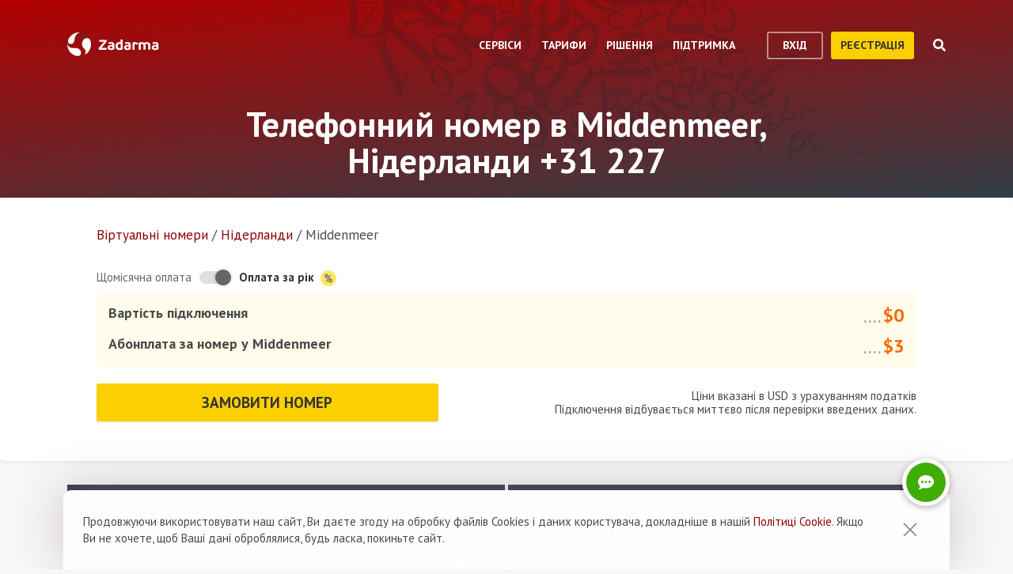

--- FILE ---
content_type: text/html; charset=utf-8
request_url: https://zadarma.com/ua/tariffs/numbers/netherlands/middenmeer/
body_size: 17836
content:
<!DOCTYPE html>
<html lang="uk" class="no-js">
<head>
    <meta charset="utf-8">
    <meta http-equiv="X-UA-Compatible" content="IE=edge">
    <meta name='viewport' content='width=device-width, initial-scale=1.0, maximum-scale=5.0'>
    <title>Купити віртуальний номер в Middenmeer, Нідерланди +31 227</title>
    <meta name="description" content="Zadarma пропонує придбати прямий номер Middenmeer +31 (227) на вигідних умовах: миттєве підключення і низька абонплата.">
    
    <link rel="canonical" href="https://zadarma.com/ua/tariffs/numbers/netherlands/middenmeer/"/>

    <meta property="og:site_name" content="Zadarma.com"/>
<meta property="og:url" content="https://zadarma.com/ua/tariffs/numbers/netherlands/middenmeer/" />
<meta property="og:title" content="Купити віртуальний номер в Middenmeer, Нідерланди +31 227" />
    <meta property="og:image" content="https://zadarma.com/images/content/news/zadarma_300_200.png?v2" />
<meta property="og:description" content="Zadarma пропонує придбати прямий номер Middenmeer +31 (227) на вигідних умовах: миттєве підключення і низька абонплата."/>


    
<link rel="shortcut icon" href="/v2/img/favicon/favicon.ico">
<link rel="icon" type="image/svg+xml" href="/v2/img/favicon/favicon.svg">
<link rel="icon" type="image/png" href="/v2/img/favicon/favicon.png">
<link rel="apple-touch-icon" sizes="76x76" href="/v2/img/favicon/apple-touch-icon-76x76.png">
<link rel="apple-touch-icon" sizes="120x120" href="/v2/img/favicon/apple-touch-icon-120x120.png">
<link rel="apple-touch-icon" sizes="152x152" href="/v2/img/favicon/apple-touch-icon-152x152.png">
<link rel="apple-touch-icon" sizes="180x180" href="/v2/img/favicon/apple-touch-icon.png">
<link rel="icon" type="image/png" sizes="192x192" href="/v2/img/favicon/android-chrome-192x192.png">
<link rel="icon" type="image/png" sizes="194x194" href="/v2/img/favicon/favicon-194x194.png">
<link rel="icon" type="image/png" sizes="32x32" href="/v2/img/favicon/favicon-32x32.png">
<link rel="icon" type="image/png" sizes="16x16" href="/v2/img/favicon/favicon-16x16.png">
<meta name="msapplication-TileColor" content="#c50908">
<meta name="msapplication-TileImage" content="/v2/img/favicon/mstile-144x144.png">
<meta name="msapplication-config" content="/browserconfig.xml">
<meta name="theme-color" content="#ffffff">
<link rel="manifest" href="/manifest.json">

        <link rel="alternate" href="https://zadarma.com/en/tariffs/numbers/netherlands/middenmeer/" hreflang="en" />
    <link rel="alternate" href="https://zadarma.com/es/tariffs/numbers/netherlands/middenmeer/" hreflang="es" />
    <link rel="alternate" href="https://zadarma.com/de/tariffs/numbers/netherlands/middenmeer/" hreflang="de" />
    <link rel="alternate" href="https://zadarma.com/pl/tariffs/numbers/netherlands/middenmeer/" hreflang="pl" />
    <link rel="alternate" href="https://zadarma.com/ru/tariffs/numbers/netherlands/middenmeer/" hreflang="ru" />
    <link rel="alternate" href="https://zadarma.com/ua/tariffs/numbers/netherlands/middenmeer/" hreflang="uk" />
    <link rel="alternate" href="https://zadarma.com/fr/tarifs/numeros/netherlands/middenmeer/" hreflang="fr" />
    <link rel="alternate" href="https://zadarma.com/pt/tariffs/numbers/netherlands/middenmeer/" hreflang="pt" />

    <meta name="apple-mobile-web-app-title" content="Zadarma.com">
    <meta name="application-name" content="Zadarma.com">

    <meta name="msvalidate.01" content="C4597AF2090AADD499ABF70BECF27EF1">

    <link rel="preload" href="https://fonts.googleapis.com/css?family=PT+Sans:400,700&display=swap" as="style" onload="this.onload=null;this.rel='stylesheet'">
    <noscript><link rel="stylesheet" href="https://fonts.googleapis.com/css?family=PT+Sans:400,700&display=swap"></noscript>
    <link rel="stylesheet" href="https://stackpath.bootstrapcdn.com/font-awesome/4.7.0/css/font-awesome.min.css" integrity="sha384-wvfXpqpZZVQGK6TAh5PVlGOfQNHSoD2xbE+QkPxCAFlNEevoEH3Sl0sibVcOQVnN" crossorigin="anonymous">

    <link rel="stylesheet" href="/v2/css/site.combined.min.css?ver=8b2ca321269c440d19433250769706c7">

    <script>
        document.documentElement.classList.remove('no-js');
        var site_language = 'ua';
        var waryDomains = [];
        var reCaptchaSiteKey = '6LfukT8kAAAAAPprrDQYthi1lcx21KGPhWlN7IYP';
        var personalAreaDomain = 'my.zadarma.com';
        var newSitePath = '/v2/';
        var isLocal = '';
        var lStatus = false;
        var rnStatus = false;
        var brand_id = 1;
    </script>

    <script type="application/ld+json">
{
  "@context": "https://schema.org",
  "@graph":
[
    {
            "@type": "Product",
            "name": "Телефонний номер в Middenmeer, Нідерланди +31 227",
            "image": ["https://zadarma.com/images/content/news/zadarma_300_200.png?v2"],
            "description": "Zadarma пропонує придбати прямий номер Middenmeer +31 (227) на вигідних умовах: миттєве підключення і низька абонплата.",
            "brand":
              { "@type": "Brand", "name": "Zadarma" }
            ,
                            "offers": {
              "@type": "Offer",
              "url": "https://zadarma.com/ua/tariffs/numbers/netherlands/middenmeer/",
              "priceCurrency": "EUR",
                "price": 3,                                                
              "itemCondition": "https://schema.org/NewCondition"
            }
            },
{
            "@type": "BreadcrumbList",
            "itemListElement":
            [
                                {
                    "@type": "ListItem",
                    "position": 1,
                    "item":
                {
                "@id": "https://zadarma.com/ua/tariffs/numbers/",
                "name": "Віртуальнi номери"
                }
                },                                {
                    "@type": "ListItem",
                    "position": 2,
                    "item":
                {
                "@id": "https://zadarma.com/ua/tariffs/numbers/netherlands/",
                "name": "Нідерланди"
                }
                },                                {
                    "@type": "ListItem",
                    "position": 3,
                    "item":
                {
                "@id": "https://zadarma.com/ua/tariffs/numbers/netherlands/middenmeer/",
                "name": "Middenmeer"
                }
                }                            ]
            }
]
}
</script>


    <script>
    let data = JSON.parse(localStorage.getItem('ref_history') || "[]");

    let curPage = location.protocol + '//' + location.host + location.pathname;
    let regexp = RegExp('^http.*/../$');

    if(!regexp.test(curPage)) {
        data.push({
            time: new Date(),
            page: curPage
        });
    }

    localStorage.setItem('ref_history', JSON.stringify(data));
</script>

        <script id="gtag_placeholder">
      /* Google Tag Manager */
        (function () {
          let getCookieFromDocument = (cname) => {
            const name = cname + "=";
            const ca = document.cookie.split(';');
            for (let i = 0; i < ca.length; i++) {
              let c = ca[i];
              while (c.charAt(0) == ' ') c = c.substring(1);
              if (c.indexOf(name) == 0) return c.substring(name.length, c.length);
            }
            return false;
          };
          let europe_iso = ["VA","SM","SL","SK","SJ","SI","SE","RS","RO","PT","PL","NO","NL","MT","MK","ME","MD","MC","LV","LU","LT","LI","IT","IS","IM","IE","HU","HR","GR","GI","GB","FR","FO","FI","ES","EL","EE","DK","DE","CZ","CY","CH","BG","BE","BA","AX","AT","AL","AD"];
          let originCountryIso = decodeURIComponent(getCookieFromDocument('country')).toUpperCase();
          let cookieConfirm = getCookieFromDocument('cookieConfirn');
          let showGtag = () => {
            let cookieNoticeType = europe_iso.includes(originCountryIso) ? 'eu' : 'non_eu'
            return 'non_eu' === cookieNoticeType || 'Agree' === cookieConfirm
          }

          const element = document.createElement('script');
          element.innerHTML = `(function(w,d,s,l,i){w[l]=w[l]||[];w[l].push({'gtm.start':
                    new Date().getTime(),event:'gtm.js'});var f=d.getElementsByTagName(s)[0],
                j=d.createElement(s),dl=l!='dataLayer'?'&l='+l:'';j.async=true;j.src=
                'https://www.googletagmanager.com/gtm.js?id='+i+dl;f.parentNode.insertBefore(j,f);
            })(window,document,'script','dataLayer','GTM-N9T9X3');`
            
          if (showGtag()) {
            document.head.appendChild(element);
          }
        })();
      /* End Google Tag Manager */
    </script>
    

</head>

<body >

      <!-- Google Tag Manager (noscript) -->
    <!-- <noscript><iframe src="https://www.googletagmanager.com/ns.html?id=GTM-N9T9X3"
                      height="0" width="0" style="display:none;visibility:hidden"></iframe></noscript> -->
    <!-- End Google Tag Manager (noscript) -->


<script>
    var userInterfaceLang = 'ua';
</script>
<header class="main-header ">
    <div class="container">
        <div class="row header-top-line">
            <div class="col header-logo">
                <a href="/ua/">
                    <img class="main-logo" src="/v2/img/logo.svg" width="116" height="30" alt="zadarma logo">
                </a>
            </div>
            <div class="col-lg-10 header-menu-container">
                <div class="header-menu dropdown-main-header">
    <ul class="header-menu__list">
                    <li class="header-menu__list__item" data-sub="services" >
                <span class="header-menu__list__item__name">Сервіси</span>
            </li>
                    <li class="header-menu__list__item" data-sub="rates" data-visability="checkBannedCountries">
                <span class="header-menu__list__item__name">Тарифи</span>
            </li>
                    <li class="header-menu__list__item" data-sub="solutions" >
                <span class="header-menu__list__item__name">Рiшення</span>
            </li>
                    <li class="header-menu__list__item" data-sub="support" >
                <span class="header-menu__list__item__name">Підтримка</span>
            </li>
            </ul>
    <div class="dropdown-holder">
        <div class="dropdown__arrow"></div>
        <div class="dropdown__bg"></div>
        <div class="dropdown__wrap">

                    <div id="services" class="dropdown-menu" data-sub="services">
                <div class="dropdown-menu__content">
                                            <div class="header-submenu__column">
                                                            <div class="column-header" >
                                                                            <a href="/ua/services/calls/"  class="submenu__header">
                                            <img src="/v2/img/header-drops/_collection.svg#phone-ico" alt="Дзвінки">Дзвінки
                                        </a>
                                                                    </div>

                                
                                <ul class="submenu__list" >
                                                                                <li class="submenu__list__item">
                                                <a href="/ua/services/calls/from-computer/"
                                                   class=""> Програми для дзвінків</a>
                                            </li>
                                                                                        <li class="submenu__list__item">
                                                <a href="/ua/services/calls/sip-trunk/"
                                                   class=""> SIP-trunk</a>
                                            </li>
                                                                                        <li class="submenu__list__item">
                                                <a href="/ua/services/hlr/"
                                                   class=""> Актуалізація бази (HLR запити)</a>
                                            </li>
                                                                            </ul>
                                                            <div class="column-header" >
                                                                            <a href="/ua/services/numbers/"  class="submenu__header">
                                            <img src="/v2/img/header-drops/_collection.svg#eight-ico" alt="Телефонні номери">Телефонні номери
                                        </a>
                                                                    </div>

                                
                                <ul class="submenu__list" >
                                                                                <li class="submenu__list__item">
                                                <a href="/ua/services/numbers/forwarding/"
                                                   class=""> Переадресація вхідних дзвінків</a>
                                            </li>
                                                                                        <li class="submenu__list__item">
                                                <a href="/ua/services/numbers/mnp/"
                                                   class=""> Портування номерів</a>
                                            </li>
                                                                            </ul>
                                                            <div class="column-header" >
                                                                            <a href="/ua/services/esim/"  class="submenu__header">
                                            <img src="/v2/img/header-drops/_collection.svg?v=1#esim" alt="eSIM для інтернету">eSIM для інтернету
                                        </a>
                                                                    </div>

                                
                                <ul class="submenu__list" >
                                                                    </ul>
                                                            <div class="column-header" >
                                                                            <a href="/ua/services/sms/"  class="submenu__header">
                                            <img src="/v2/img/header-drops/_collection.svg#sms-ico" alt="СМС">СМС
                                        </a>
                                                                    </div>

                                
                                <ul class="submenu__list" >
                                                                    </ul>
                                                    </div>
                                            <div class="header-submenu__column">
                                                            <div class="column-header" >
                                                                          <span class="submenu__section">Для бізнесу</span>
                                                                    </div>

                                
                                <ul class="submenu__list" >
                                                                    </ul>
                                                            <div class="column-header" >
                                                                            <a href="/ua/services/pbx/"  class="submenu__header">
                                            <img src="/v2/img/header-drops/_collection.svg#virtual-ats-ico" alt="Хмарна АТС">Хмарна АТС
                                        </a>
                                                                    </div>

                                                                    <div class="submenu__description">Безкоштовне рішення, яке дозволить створити віртуальний офіс за 5 хвилин</div>
                                
                                <ul class="submenu__list" >
                                                                                <li class="submenu__list__item">
                                                <a href="/ua/services/pbx/"
                                                   class=""> Детальніше</a>
                                            </li>
                                                                            </ul>
                                                            <div class="column-header" >
                                                                            <a href="/ua/services/crm/"  class="submenu__header">
                                            <img src="/v2/img/header-drops/_collection.svg#crm-icon" alt="CRM">CRM
                                        </a>
                                                                    </div>

                                                                    <div class="submenu__description">CRM-система - багатофункціональна система управління взаємовідносин з клієнтами.</div>
                                
                                <ul class="submenu__list" >
                                                                                <li class="submenu__list__item">
                                                <a href="/ua/services/crm/"
                                                   class=""> Детальніше</a>
                                            </li>
                                                                            </ul>
                                                    </div>
                                            <div class="header-submenu__column">
                                                            <div class="column-header" >
                                                                          <span class="submenu__section">Інструменти</span>
                                                                    </div>

                                
                                <ul class="submenu__list" >
                                                                    </ul>
                                                            <div class="column-header" >
                                                                            <a href="/ua/services/speech-analytics/"  class="submenu__header">
                                            <img src="/v2/img/header-drops/_collection.svg?v=0.2#speech_analytics" alt="Аналітика розмов">Аналітика розмов
                                        </a>
                                                                    </div>

                                
                                <ul class="submenu__list" >
                                                                    </ul>
                                                            <div class="column-header" >
                                                                            <a href="/ua/services/ai-voice-agent/"  class="submenu__header">
                                            <img src="/v2/img/header-drops/_collection.svg?v=0.21#ai_agent" alt="ШІ-агент">ШІ-агент
                                        </a>
                                                                    </div>

                                
                                <ul class="submenu__list" >
                                                                    </ul>
                                                            <div class="column-header" >
                                                                            <a href="/ua/services/calltracking/"  class="submenu__header">
                                            <img src="/v2/img/header-drops/_collection.svg?v=0.2#calltracking" alt="Колтрекінг">Колтрекінг
                                        </a>
                                                                    </div>

                                
                                <ul class="submenu__list" >
                                                                    </ul>
                                                            <div class="column-header" >
                                                                            <a href="/ua/services/callback/"  class="submenu__header">
                                            <img src="/v2/img/header-drops/_collection.svg#widget-ico" alt="Віджет зворотного дзвінка  (Callback-віджет)">Віджет зворотного дзвінка  (Callback-віджет)
                                        </a>
                                                                    </div>

                                
                                <ul class="submenu__list" >
                                                                    </ul>
                                                            <div class="column-header" >
                                                                            <a href="/ua/services/video-conferencing/"  class="submenu__header">
                                            <img src="/v2/img/header-drops/_collection.svg#videoconf-ico" alt="Відеоконференція">Відеоконференція
                                        </a>
                                                                    </div>

                                
                                <ul class="submenu__list" >
                                                                    </ul>
                                                            <div class="column-header" >
                                                                            <a href="/ua/services/click-to-call/"  class="submenu__header">
                                            <img src="/v2/img/header-drops/_collection.svg?v=0.2#callme_widget" alt="Кнопка для дзвінків з сайту">Кнопка для дзвінків з сайту
                                        </a>
                                                                    </div>

                                
                                <ul class="submenu__list" >
                                                                    </ul>
                                                    </div>
                                    </div>
            </div>
                    <div id="rates" class="dropdown-menu" data-sub="rates">
                <div class="dropdown-menu__content">
                                            <div class="header-submenu__column">
                                                            <div class="column-header" >
                                                                            <a href="/ua/tariffs/plans/"  class="submenu__header">
                                            <img src="/v2/img/header-drops/_collection.svg#virtual-ats-ico" alt="Тарифні пакети">Тарифні пакети
                                        </a>
                                                                    </div>

                                
                                <ul class="submenu__list" >
                                                                    </ul>
                                                            <div class="column-header" >
                                                                            <a href="/ua/tariffs/numbers/"  class="submenu__header">
                                            <img src="/v2/img/header-drops/_collection.svg#eight-ico" alt="Телефонні номери">Телефонні номери
                                        </a>
                                                                    </div>

                                
                                <ul class="submenu__list" >
                                                                    </ul>
                                                            <div class="column-header" >
                                                                            <a href="/ua/tariffs/calls/"  class="submenu__header">
                                            <img src="/v2/img/header-drops/_collection.svg#phone-ico" alt="Дзвінки">Дзвінки
                                        </a>
                                                                    </div>

                                
                                <ul class="submenu__list" >
                                                                    </ul>
                                                            <div class="column-header" >
                                                                            <a href="/ua/tariffs/sms/"  class="submenu__header">
                                            <img src="/v2/img/header-drops/_collection.svg#sms-ico" alt="СМС">СМС
                                        </a>
                                                                    </div>

                                
                                <ul class="submenu__list" >
                                                                    </ul>
                                                    </div>
                                    </div>
            </div>
                    <div id="solutions" class="dropdown-menu" data-sub="solutions">
                <div class="dropdown-menu__content">
                                            <div class="header-submenu__column">
                                                            <div class="column-header" >
                                                                            <a href="/ua/solutions/corporate/"  class="submenu__header">
                                            <img src="/v2/img/header-drops/_collection.svg#corporate-ico" alt="Пiдключення для бізнесу">Пiдключення для бізнесу
                                        </a>
                                                                    </div>

                                
                                <ul class="submenu__list" >
                                                                    </ul>
                                                            <div class="column-header" >
                                                                            <a href="/ua/solutions/partners/"  class="submenu__header">
                                            <img src="/v2/img/header-drops/_collection.svg#partners-ico" alt="Партнерська програма">Партнерська програма
                                        </a>
                                                                    </div>

                                
                                <ul class="submenu__list" >
                                                                    </ul>
                                                            <div class="column-header" >
                                                                            <a href="/ua/solutions/integrations/"  class="submenu__header">
                                            <img src="/v2/img/header-drops/_collection.svg#integrations-ico" alt="Інтеграції">Інтеграції
                                        </a>
                                                                    </div>

                                
                                <ul class="submenu__list" >
                                                                    </ul>
                                                    </div>
                                            <div class="header-submenu__column">
                                                            <div class="column-header" >
                                                                            <span class="submenu__header">
                                            <img src="/v2/img/header-drops/_collection.svg#persones-ico" alt="Для кого">Для кого
                                        </span>
                                                                    </div>

                                
                                <ul class="submenu__list" >
                                                                                <li class="submenu__list__item">
                                                <a href="/ua/services/calls/#small-business"
                                                   class=""> Невеликий бiзнес</a>
                                            </li>
                                                                                        <li class="submenu__list__item">
                                                <a href="/ua/solutions/remote-work/"
                                                   class=""> Дистанційна робота</a>
                                            </li>
                                                                                        <li class="submenu__list__item">
                                                <a href="/ua/services/calls/#call-centres"
                                                   class=""> Колцентри</a>
                                            </li>
                                                                                        <li class="submenu__list__item">
                                                <a href="/ua/services/calls/#corporations"
                                                   class=""> Великі корпорації</a>
                                            </li>
                                                                            </ul>
                                                    </div>
                                    </div>
            </div>
                    <div id="support" class="dropdown-menu" data-sub="support">
                <div class="dropdown-menu__content">
                                            <div class="header-submenu__column">
                                                            <div class="column-header" >
                                                                            <a href="/ua/support/instructions/"  class="submenu__header">
                                            <img src="/v2/img/header-drops/_collection.svg#manuals-ico" alt="Інструкції з налаштування">Інструкції з налаштування
                                        </a>
                                                                    </div>

                                
                                <ul class="submenu__list" >
                                                                    </ul>
                                                            <div class="column-header" >
                                                                            <a href="/ua/support/faq/"  class="submenu__header">
                                            <img src="/v2/img/header-drops/_collection.svg#faq-ico" alt="Запитання та відповіді">Запитання та відповіді
                                        </a>
                                                                    </div>

                                
                                <ul class="submenu__list" >
                                                                    </ul>
                                                            <div class="column-header" >
                                                                            <a href="/ua/support/api/"  class="submenu__header">
                                            <img src="/v2/img/header-drops/_collection.svg#integrations-ico" alt="API ">API 
                                        </a>
                                                                    </div>

                                
                                <ul class="submenu__list" >
                                                                    </ul>
                                                    </div>
                                            <div class="header-submenu__column">
                                                            <div class="column-header" data-visability="checkBannedCountries">
                                                                            <a rel="nofollow" class="submenu__header" onclick="window.toggleChat()">
                                            <img src="/v2/img/chat-ico.svg" alt="Онлайн підтримка">Онлайн підтримка
                                        </a>
                                                                    </div>

                                
                                <ul class="submenu__list" data-visability="checkBannedCountries">
                                                                    </ul>
                                                            <div class="column-header" data-visability="checkBannedCountries">
                                                                            <div class="is-user hidden">
                                            <a rel="nofollow" href="https://my.zadarma.com/lang/ua/?p=/tickets/" class="submenu__header">
                                                <img src="/v2/img/header-drops/_collection.svg#support-ico" alt="Зв'язатись з нами">Зв'язатись з нами
                                            </a>
                                        </div>
                                        <div class="is-guest">
                                            <a rel="nofollow" href="https://my.zadarma.com/lang/ua/?p=/tickets/create/" class="submenu__header">
                                                <img src="/v2/img/header-drops/_collection.svg#support-ico" alt="Зв'язатись з нами">Зв'язатись з нами
                                            </a>
                                        </div>
                                                                    </div>

                                
                                <ul class="submenu__list" data-visability="checkBannedCountries">
                                                                    </ul>
                                                            <div class="column-header" >
                                                                            <a href="/ua/blog/"  class="submenu__header">
                                            <img src="/v2/img/header-drops/_collection.svg#blog-ico" alt="Блог">Блог
                                        </a>
                                                                    </div>

                                
                                <ul class="submenu__list" >
                                                                    </ul>
                                                    </div>
                                    </div>
            </div>
                </div>
    </div>
</div>

                <div class="header-buttons is-guest">
                    <button class="btn btn-empty auth-button" data-visability="checkBannedCountries">
                        вхід
                    </button>
                    <form action="/ua/registration/" method="post" data-visability="checkBannedCountries">
                        <button type="submit" class="btn btn-default">
                            реєстрація
                        </button>
                    </form>
                    <div class="header-login-form login-block">

    <form action="https://my.zadarma.com/auth/" method="post" class="main-site-login-form">
                <div class="material-container material-input">
            <div class="m-placeholder">
                <div class="m-placeholder__text">
                    Електронна адреса
                </div>
            </div>
            <input class="m-input" type="email" name="email" title="Електронна адреса" required>
        </div>

        <div class="material-container material-input">
            <div class="m-placeholder">
                <div class="m-placeholder__text">
                    Пароль
                </div>
            </div>
            <input class="m-input" type="password" name="password" title="Пароль" required>
        </div>

        <div class="material-container material-input">
            <div class="input-holder captcha-row" style="padding-bottom:0;display:none;" data-vendor="Recaptcha" data-block="login" data-lang="ua"  data-status="disabled" data-size="compact">
                <label>form_captcha:</label>
                <div class="input-holder captcha-content" style="padding-bottom: 0;" data-counter="0"></div>
                <input type="hidden" class="captcha-cs" name="" value="">
            </div>
        </div>

        <div class="custom-form__check-link">
            <a href="https://my.zadarma.com/lostpass/" class="link link--red link-underline" rel="nofollow">
                Забули пароль?
            </a>
        </div>

        <button class="btn btn-default btn-default-large btn-enter" type="submit" onclick="this.disabled=true;this.form.submit()">Увійти</button>

    </form>

</div>

                </div>

                <div class="header-buttons is-user hidden">
                    <form action="https://my.zadarma.com/" method="post">
                        <button type="submit" class="btn btn-default" rel="nofollow">
                            Перейти в особистий кабінет
                        </button>
                    </form>
                    <button class="btn btn-empty btn-exit" data-type="btn-exit" type="button" onclick="ajaxLogout()">
                        Вихід
                    </button>
                </div>

                <div class="header-search">
                    <div class="header-search__overlay"></div>
                    <div class="header-search__button"></div>
                    <div class="header-search__field-block">
                        <div class="header-search__field-wrapper">
                            <input type="text" id="zHeaderSearchField" placeholder="Що шукаємо?" class="header-search__field">
                            <label for="zHeaderSearchField" class="invisible-elem">Що шукаємо?</label>
                            <div class="header-search__close-icon"></div>
                        </div>
                        <div class="header-search__result-block d-none">
                            <div class="header-search__result-block-load-animation"></div>
                            <div class="header-search__query-results header-search__centered-block">
                                <div class="header-search__items-block">
                                </div>
                                <div class="header-search__all-results"><a href="">Показати всі результати</a></div>
                            </div>
                        </div>
                    </div>
                </div>
            </div>

            <div class="col toggle-mobile-header-menu">
                <span></span>
                <span></span>
                <span></span>
            </div>

            <div class="mobile-header-menu">
                <ul class="container mobile-header-menu__list">
                            <li class="mobile-header-menu__list__item" data-position="0" >
            <div class="mobile-header-menu__list__item__name" href="services">Сервіси</div>

            <div class="mobile-dropdown-content">
                                    <div class="header-submenu__column">
                                                        <div class="column-header">
                                    <a href="/ua/services/calls/"  class="submenu__header">
                                        <img src="/v2/img/header-drops/_collection.svg#phone-ico" alt="Дзвінки">Дзвінки
                                    </a>
                                </div>
                            
                            <ul class="submenu__list" >
                                                                        <li class="submenu__list__item">
                                            <a href="/ua/services/calls/from-computer/"
                                               class="">Програми для дзвінків</a>
                                        </li>
                                                                            <li class="submenu__list__item">
                                            <a href="/ua/services/calls/sip-trunk/"
                                               class="">SIP-trunk</a>
                                        </li>
                                                                            <li class="submenu__list__item">
                                            <a href="/ua/services/hlr/"
                                               class="">Актуалізація бази (HLR запити)</a>
                                        </li>
                                                                </ul>
                                                        <div class="column-header">
                                    <a href="/ua/services/numbers/"  class="submenu__header">
                                        <img src="/v2/img/header-drops/_collection.svg#eight-ico" alt="Телефонні номери">Телефонні номери
                                    </a>
                                </div>
                            
                            <ul class="submenu__list" >
                                                                        <li class="submenu__list__item">
                                            <a href="/ua/services/numbers/forwarding/"
                                               class="">Переадресація вхідних дзвінків</a>
                                        </li>
                                                                            <li class="submenu__list__item">
                                            <a href="/ua/services/numbers/mnp/"
                                               class="">Портування номерів</a>
                                        </li>
                                                                </ul>
                                                        <div class="column-header">
                                    <a href="/ua/services/esim/"  class="submenu__header">
                                        <img src="/v2/img/header-drops/_collection.svg?v=1#esim" alt="eSIM для інтернету">eSIM для інтернету
                                    </a>
                                </div>
                            
                            <ul class="submenu__list" >
                                                            </ul>
                                                        <div class="column-header">
                                    <a href="/ua/services/sms/"  class="submenu__header">
                                        <img src="/v2/img/header-drops/_collection.svg#sms-ico" alt="СМС">СМС
                                    </a>
                                </div>
                            
                            <ul class="submenu__list" >
                                                            </ul>
                                            </div>
                                    <div class="header-submenu__column">
                                                      <div class="column-header">
                                <span class="submenu__section">Для бізнесу</span>
                              </div>
                            
                            <ul class="submenu__list" >
                                                            </ul>
                                                        <div class="column-header">
                                    <a href="/ua/services/pbx/"  class="submenu__header">
                                        <img src="/v2/img/header-drops/_collection.svg#virtual-ats-ico" alt="Хмарна АТС">Хмарна АТС
                                    </a>
                                </div>
                                                            <div class="submenu__description">Безкоштовне рішення, яке дозволить створити віртуальний офіс за 5 хвилин</div>
                            
                            <ul class="submenu__list" >
                                                                        <li class="submenu__list__item">
                                            <a href="/ua/services/pbx/"
                                               class="">Детальніше</a>
                                        </li>
                                                                </ul>
                                                        <div class="column-header">
                                    <a href="/ua/services/crm/"  class="submenu__header">
                                        <img src="/v2/img/header-drops/_collection.svg#crm-icon" alt="CRM">CRM
                                    </a>
                                </div>
                                                            <div class="submenu__description">CRM-система - багатофункціональна система управління взаємовідносин з клієнтами.</div>
                            
                            <ul class="submenu__list" >
                                                                        <li class="submenu__list__item">
                                            <a href="/ua/services/crm/"
                                               class="">Детальніше</a>
                                        </li>
                                                                </ul>
                                            </div>
                                    <div class="header-submenu__column">
                                                      <div class="column-header">
                                <span class="submenu__section">Інструменти</span>
                              </div>
                            
                            <ul class="submenu__list" >
                                                            </ul>
                                                        <div class="column-header">
                                    <a href="/ua/services/speech-analytics/"  class="submenu__header">
                                        <img src="/v2/img/header-drops/_collection.svg?v=0.2#speech_analytics" alt="Аналітика розмов">Аналітика розмов
                                    </a>
                                </div>
                            
                            <ul class="submenu__list" >
                                                            </ul>
                                                        <div class="column-header">
                                    <a href="/ua/services/ai-voice-agent/"  class="submenu__header">
                                        <img src="/v2/img/header-drops/_collection.svg?v=0.21#ai_agent" alt="ШІ-агент">ШІ-агент
                                    </a>
                                </div>
                            
                            <ul class="submenu__list" >
                                                            </ul>
                                                        <div class="column-header">
                                    <a href="/ua/services/calltracking/"  class="submenu__header">
                                        <img src="/v2/img/header-drops/_collection.svg?v=0.2#calltracking" alt="Колтрекінг">Колтрекінг
                                    </a>
                                </div>
                            
                            <ul class="submenu__list" >
                                                            </ul>
                                                        <div class="column-header">
                                    <a href="/ua/services/callback/"  class="submenu__header">
                                        <img src="/v2/img/header-drops/_collection.svg#widget-ico" alt="Віджет зворотного дзвінка  (Callback-віджет)">Віджет зворотного дзвінка  (Callback-віджет)
                                    </a>
                                </div>
                            
                            <ul class="submenu__list" >
                                                            </ul>
                                                        <div class="column-header">
                                    <a href="/ua/services/video-conferencing/"  class="submenu__header">
                                        <img src="/v2/img/header-drops/_collection.svg#videoconf-ico" alt="Відеоконференція">Відеоконференція
                                    </a>
                                </div>
                            
                            <ul class="submenu__list" >
                                                            </ul>
                                                        <div class="column-header">
                                    <a href="/ua/services/click-to-call/"  class="submenu__header">
                                        <img src="/v2/img/header-drops/_collection.svg?v=0.2#callme_widget" alt="Кнопка для дзвінків з сайту">Кнопка для дзвінків з сайту
                                    </a>
                                </div>
                            
                            <ul class="submenu__list" >
                                                            </ul>
                                            </div>
                            </div>
        </li>
            <li class="mobile-header-menu__list__item" data-position="1" data-visability="checkBannedCountries">
            <div class="mobile-header-menu__list__item__name" href="tariffs">Тарифи</div>

            <div class="mobile-dropdown-content">
                                    <div class="header-submenu__column">
                                                        <div class="column-header">
                                    <a href="/ua/tariffs/plans/"  class="submenu__header">
                                        <img src="/v2/img/header-drops/_collection.svg#virtual-ats-ico" alt="Тарифні пакети">Тарифні пакети
                                    </a>
                                </div>
                            
                            <ul class="submenu__list" >
                                                            </ul>
                                                        <div class="column-header">
                                    <a href="/ua/tariffs/numbers/"  class="submenu__header">
                                        <img src="/v2/img/header-drops/_collection.svg#eight-ico" alt="Телефонні номери">Телефонні номери
                                    </a>
                                </div>
                            
                            <ul class="submenu__list" >
                                                            </ul>
                                                        <div class="column-header">
                                    <a href="/ua/tariffs/calls/"  class="submenu__header">
                                        <img src="/v2/img/header-drops/_collection.svg#phone-ico" alt="Дзвінки">Дзвінки
                                    </a>
                                </div>
                            
                            <ul class="submenu__list" >
                                                            </ul>
                                                        <div class="column-header">
                                    <a href="/ua/tariffs/sms/"  class="submenu__header">
                                        <img src="/v2/img/header-drops/_collection.svg#sms-ico" alt="СМС">СМС
                                    </a>
                                </div>
                            
                            <ul class="submenu__list" >
                                                            </ul>
                                            </div>
                            </div>
        </li>
            <li class="mobile-header-menu__list__item" data-position="2" >
            <div class="mobile-header-menu__list__item__name" href="solutions">Рiшення</div>

            <div class="mobile-dropdown-content">
                                    <div class="header-submenu__column">
                                                        <div class="column-header">
                                    <a href="/ua/solutions/corporate/"  class="submenu__header">
                                        <img src="/v2/img/header-drops/_collection.svg#corporate-ico" alt="Пiдключення для бізнесу">Пiдключення для бізнесу
                                    </a>
                                </div>
                            
                            <ul class="submenu__list" >
                                                            </ul>
                                                        <div class="column-header">
                                    <a href="/ua/solutions/partners/"  class="submenu__header">
                                        <img src="/v2/img/header-drops/_collection.svg#partners-ico" alt="Партнерська програма">Партнерська програма
                                    </a>
                                </div>
                            
                            <ul class="submenu__list" >
                                                            </ul>
                                                        <div class="column-header">
                                    <a href="/ua/solutions/integrations/"  class="submenu__header">
                                        <img src="/v2/img/header-drops/_collection.svg#integrations-ico" alt="Інтеграції">Інтеграції
                                    </a>
                                </div>
                            
                            <ul class="submenu__list" >
                                                            </ul>
                                            </div>
                                    <div class="header-submenu__column">
                                                        <div class="column-header">
                                    <span class="submenu__header">
                                        <img src="/v2/img/header-drops/_collection.svg#persones-ico" alt="Для кого">Для кого
                                    </span>
                                </div>
                            
                            <ul class="submenu__list" >
                                                                        <li class="submenu__list__item">
                                            <a href="/ua/services/calls/#small-business"
                                               class="">Невеликий бiзнес</a>
                                        </li>
                                                                            <li class="submenu__list__item">
                                            <a href="/ua/solutions/remote-work/"
                                               class="">Дистанційна робота</a>
                                        </li>
                                                                            <li class="submenu__list__item">
                                            <a href="/ua/services/calls/#call-centres"
                                               class="">Колцентри</a>
                                        </li>
                                                                            <li class="submenu__list__item">
                                            <a href="/ua/services/calls/#corporations"
                                               class="">Великі корпорації</a>
                                        </li>
                                                                </ul>
                                            </div>
                            </div>
        </li>
            <li class="mobile-header-menu__list__item" data-position="3" >
            <div class="mobile-header-menu__list__item__name" href="support">Підтримка</div>

            <div class="mobile-dropdown-content">
                                    <div class="header-submenu__column">
                                                        <div class="column-header">
                                    <a href="/ua/support/instructions/"  class="submenu__header">
                                        <img src="/v2/img/header-drops/_collection.svg#manuals-ico" alt="Інструкції з налаштування">Інструкції з налаштування
                                    </a>
                                </div>
                            
                            <ul class="submenu__list" >
                                                            </ul>
                                                        <div class="column-header">
                                    <a href="/ua/support/faq/"  class="submenu__header">
                                        <img src="/v2/img/header-drops/_collection.svg#faq-ico" alt="Запитання та відповіді">Запитання та відповіді
                                    </a>
                                </div>
                            
                            <ul class="submenu__list" >
                                                            </ul>
                                                        <div class="column-header">
                                    <a href="/ua/support/api/"  class="submenu__header">
                                        <img src="/v2/img/header-drops/_collection.svg#integrations-ico" alt="API ">API 
                                    </a>
                                </div>
                            
                            <ul class="submenu__list" >
                                                            </ul>
                                            </div>
                                    <div class="header-submenu__column">
                                                       <div class="column-header" data-visability="checkBannedCountries">
                                   <a rel="nofollow" class="submenu__header" onclick="window.toggleChat()">
                                       <object data="/v2/img/chat-ico.svg" type="image/svg+xml">Онлайн підтримка</object>Онлайн підтримка
                                   </a>
                                </div>
                            
                            <ul class="submenu__list" data-visability="checkBannedCountries">
                                                            </ul>
                                                      <div class="column-header" data-visability="checkBannedCountries">
                                <div class="is-user hidden">
                                    <a rel="nofollow" href="https://my.zadarma.com/lang/ua/?p=/tickets/" class="submenu__header">
                                        <img src="/v2/img/header-drops/_collection.svg#support-ico" alt="Зв'язатись з нами">&nbsp;Зв'язатись з нами
                                    </a>
                                </div>
                                <div class="is-guest">
                                    <a rel="nofollow" href="https://my.zadarma.com/lang/ua/?p=/tickets/create/" class="submenu__header ">
                                        <img src="/v2/img/header-drops/_collection.svg#support-ico" alt="Зв'язатись з нами">&nbsp;Зв'язатись з нами
                                    </a>
                                </div>
                              </div>
                            
                            <ul class="submenu__list" data-visability="checkBannedCountries">
                                                            </ul>
                                                        <div class="column-header">
                                    <a href="/ua/blog/"  class="submenu__header">
                                        <img src="/v2/img/header-drops/_collection.svg#blog-ico" alt="Блог">Блог
                                    </a>
                                </div>
                            
                            <ul class="submenu__list" >
                                                            </ul>
                                            </div>
                            </div>
        </li>
    
                    <li class="mobile-header-menu__list__item is-guest" data-position="4" data-visability="checkBannedCountries">
                        <div class="mobile-header-menu__list__item__name"
                             href="https://my.zadarma.com/auth/?language=ua"
                             rel="nofollow">
                            вхід
                        </div>
                        <div class="mobile-dropdown-content">

    <div class="header-submenu__column">

        <form action="https://my.zadarma.com/auth/" method="post" class="main-site-login-form">
                        <div class="material-container material-input">
                <div class="m-placeholder">
                    <div class="m-placeholder__text">
                        Електронна адреса
                    </div>
                </div>
                <input class="m-input" type="email" name="email" title="Електронна адреса" required>
            </div>

            <div class="material-container material-input">
                <div class="m-placeholder">
                    <div class="m-placeholder__text">
                        Пароль
                    </div>
                </div>
                <input class="m-input" type="password" name="password" title="Пароль" required>
            </div>

            <div class="custom-form__check-link">
                <a href="https://my.zadarma.com/lostpass/" class="link link--red link-underline" rel="nofollow">
                    Забули пароль?
                </a>
            </div>

            <div class="material-container material-input">
                <div class="input-holder captcha-row" style="padding-bottom:0;display:none;" data-vendor="Recaptcha" data-block="login" data-lang="ua"  data-status="disabled" data-size="compact">
                    <label>form_captcha:</label>
                    <div class="input-holder captcha-content" data-counter="1" style="padding-bottom: 0;"></div>
                    <input type="hidden" class="captcha-cs" name="" value="">
                </div>
            </div>

            <button class="btn btn-default btn-default-large" type="submit" onclick="this.disabled=true;this.form.submit()">Увійти</button>

        </form>

    </div>

</div>

                    </li>
                    <li class="mobile-header-menu__list__item is-guest" data-position="5" data-visability="checkBannedCountries">
                        <a class="mobile-header-menu__list__item__name"
                           href="/ua/registration/">реєстрація</a>
                    </li>
                    <li class="mobile-header-menu__list__item is-user hidden" data-position="4">
                        <a href="https://my.zadarma.com/"
                           class="mobile-header-menu__list__item__name" rel="nofollow">Перейти в особистий кабінет</a>
                    </li>
                    <li class="mobile-header-menu__list__item is-user hidden" data-position="5">
                        <a href="#" class="mobile-header-menu__list__item__name" data-type="btn-exit"
                           onclick="ajaxLogout()" rel="nofollow">Вихід</a>
                    </li>
                </ul>
            </div>
        </div>

        
    </div>

            <section class="added-small-header tariffs-page__top">
            <div class="container">
                
                <div class="row">
                    <div class="col-lg-8 col-md-12">
                        <h1 class="h1">Телефонний номер в Middenmeer, Нідерланди +31 227</h1>
                    </div>
                </div>            </div>
        </section>
    
    
</header>
<main >
        <script>
        var numOpts = {
            is_active: true,
            autorenew_type: 'year',
            group_number_icon_alt: '<div class="popup #GROUP_NAME#"><div class="popup__content"><div class="bold">"#TITLE_NAME#"</div><div class="price-block"><span class="bold">Підключення:</span> #CONNECT_FEE#</div><div><span class="bold">Абонплата:</span> #MONTHLY_FEE#</div></div></div>',
            group_number_selection: 'Обрано номер #GROUP##NUMBER#<br /> Підключення: #CONNECT_FEE# Абонплата: #MONTHLY_FEE#',
            show_number_alert: false,
            current_group: 'all',
            first_group: '',
            number_id: 3017,
            directions: {"3017":{"id":3017,"is_tollfree":false,"is_prepaid":false,"receive_sms":false,"fee":{"month":{"connect":"$0","connect_n":0,"monthly":"$6","monthly_n":6,"prepaid_amount":"","prepaid_amount_n":0,"connect_multcurrencies":"{'USD':'$0','EUR':'&euro;0','GBP':'&pound;0','PLN':'0 z\u0142','UAH':'0 \u0433\u0440\u043d','KZT':'0 \u20b8'}","monthly_multcurrencies":"{'USD':'$6','EUR':'&euro;6','GBP':'&pound;4','PLN':'18 z\u0142','UAH':'180 \u0433\u0440\u043d','KZT':'2700 \u20b8'}","prepaid_amount_multcurrencies":""},"year":{"connect":"$0","connect_n":0,"monthly":"$3","monthly_n":3,"prepaid_amount":"","prepaid_amount_n":0,"connect_multcurrencies":"{'USD':'$0','EUR':'&euro;0','GBP':'&pound;0','PLN':'0 z\u0142','UAH':'0 \u0433\u0440\u043d','KZT':'0 \u20b8'}","monthly_multcurrencies":"{'USD':'$3','EUR':'&euro;3','GBP':'&pound;2','PLN':'9 z\u0142','UAH':'90 \u0433\u0440\u043d','KZT':'1350 \u20b8'}","prepaid_amount_multcurrencies":""}}}},
            groups: {"all":{"ids":[3017]}},
        };
    </script>
    <section class="search-number search-number--full">
        <div class="container-fluid">
            <div class="row justify-content-lg-center search-number__container">
                <div class="col-lg-10 col-md-12">
                    <div class="body-text body-text--regular"> <a href="/ua/tariffs/numbers/">Віртуальнi номери</a> <span>/</span>&nbsp;<a href="/ua/tariffs/numbers/netherlands/">Нідерланди</a> <span>/</span>&nbsp;Middenmeer</div>                    <div class="table-toggle" data-table-name="numbers">
                        <div class="toggle-controls toggle-controls-monochrome">
                            <div class="custom-toggle">
                                <input type="checkbox" id="payment-period-toggle-direction" class="custom-toggle-input" data-target-on="year" data-target-off="month" checked="checked">
                                <label for="payment-period-toggle-direction" class="custom-toggle-label"></label>
                                <label class="toggle-label toggle-label--off" for="payment-period-toggle">Щомісячна оплата</label>
                                <label class="toggle-label toggle-label--on" for="payment-period-toggle">Оплата за рік <div class="mark"></div></label>
                            </div>
                        </div>
                    </div>
                    <div class="content-btn-block hidden">
                                                    <div class="search-number__update">
                                <h2 class="h2 h2--black">Обрати телефонний номер</h2>
                                <a href="#" class="link link-underline-d link--red"
                                   onClick="searchNumbers.search();return false;" >Оновити список номерів</a>
                            </div>
                                                                    </div>

                                                <div class="content-btn-block hidden search-number-block">
                                <div class="btn-input">
                                    <div class="autocomplete">
                                        <div class="material-container material-input">
                                            <div class="m-placeholder">
                                                <div class="m-placeholder__text">
                                                    введіть бажаний телефонний номер або його частину
                                                </div>
                                            </div>
                                            <input class="m-input btn-input__input"
                                                   type="text"
                                                   name="number_mask"
                                                   title="введіть бажаний телефонний номер або його частину" />
                                        </div>
                                        <div class="reset-input fa fa-times-circle"></div>
                                        <ul class="autocomplete-list"></ul>
                                    </div>
                                    <!-- /.autocomplete -->
                                    <button onClick="searchNumbers.searchWithMask();" aria-label="Знайти номер за маскою" type="button" class="btn btn-default btn-input__btn"><i class="fa fa-search"></i></button>
                                </div>
                                <div class="error-text" style="margin:28px 0; text-align: center;"></div>
                                <!-- /.btn-input -->
                            </div>

                            <form method="post" enctype="application/x-www-form-urlencoded" action="//my.zadarma.com/dirnum/" id="form_buy_num">

                                                                <div class="find-number-block find-number-block-all clearfix"></div>
                                                            <input type="hidden" name="number_id_from_mainsite" value="3017">
                                <div class="search-number__price">
                                                                                                        <div class="search-number__price__line">
                                            <div class="search-number__price__header">Вартість підключення</div>
                                            <div class="search-number__price__price connect">
                                                <div class="grey-dots">....</div>
                                                <div class="price"  data-changeable-currency="{'USD':'$0','EUR':'&euro;0','GBP':'&pound;0','PLN':'0 zł','UAH':'0 грн','KZT':'0 ₸'}">$0</div>
                                            </div>
                                        </div>
                                        <div class="search-number__price__line">
                                            <div class="search-number__price__header">Абонплата за номер у Middenmeer</div>
                                            <div class="search-number__price__price monthly">
                                                <div class="grey-dots">....</div>
                                                <div class="price"  data-changeable-currency="{'USD':'$3','EUR':'&euro;3','GBP':'&pound;2','PLN':'9 zł','UAH':'90 грн','KZT':'1350 ₸'}">$3</div>
                                            </div>
                                        </div>
                                                                </div>
                                <!-- /.search-number__price -->
                                                        </form>

                    
                        <div class="search-number__reserve">
                            <a href="#"
                               onclick="buyDirectNumber('ua');"                               class="col-5 btn btn-default btn-default-large ">Замовити номер</a>

                                                            <div>
                                    <p style="display: none;" class="discount-description"><strong></strong></p>                                    <p>Ціни вказані в <span data-id="check_currency">USD</span> з урахуванням податків</p>
                                    <p></p>

                                                                            <p><span>Підключення відбувається миттєво після перевірки введених даних.</span></p>
                                                                        <p class="city hidden">Номер при підключенні виділяється випадковим чином, можливість вибору номера в Middenmeer на даний момент відсутня.</p>
                                </div>
                                                    </div>
                                                                </div>
                <!-- /.col-lg-10.col-md-12 -->
            </div>
            <!-- /.row -->
        </div>
        <!-- /.container -->
    </section>


    <section class="main-plus-container" style="padding-bottom:0;">

        <div class="container main-plus">

            <div class="row">

                <div class="col col-md-6 col-sm-12 col-flexible">
                    <div class="main-plus__item">
                                                        <div class="main-plus__item__title">Що дає віртуальний номер в Middenmeer?</div>
<div class="body-text body-text--regular">Телефонний номер дозволить вам відкрити <span class="bold">віртуальний офіс в Middenmeer за 5 хвилин</span>. Клієнти і партнери будуть дзвонити на звичайний міський номер, Ви ж при цьому зможете перебувати де завгодно.</div>
<div class="body-text body-text--regular">Дзвоніть і приймайте дзвінки за допомогою: Zadarma iOS/Android/macOS/Windows та інших програм, переадресації, <a href="/ua/services/pbx/" class="link link--orange link-underline" target="_blank">АТС</a> або <a href="/ua/services/crm/" class="link link--orange link-underline" target="_blank">Teamsale CRM</a> (для бізнесу).</div>
                                                            <div class="body-text body-text--regular">Якщо у вас є номер у Нідерландах, ви можете безкоштовно <a href="/ua/services/numbers/mnp/" class="link link--orange link-underline" target="_blank">перенести</a> цей номер до Zadarma.</div>
                                                </div>
                    <!-- /.main-plus-item -->
                </div>
                <!-- /.col.col-md-6.col-sm-12 -->

                <div class="col col-md-6 col-sm-12 col-flexible">
                    <div class="main-plus__item">
                                                    <div class="main-plus__item__title">Кращі умови номеру в Middenmeer від Zadarma:</div>
<ul class="custom-list">
    <li class="custom-list__item">безкоштовна АТС та запис розмов</li>
    <li class="custom-list__item">переадресація на номер і SIP сервер</li>
    <li class="custom-list__item">безкоштовні вхідні дзвінки</li>
    
    <li class="custom-list__item"><span id="number-channels">3</span> і більше ліній (багатоканальний номер)</li>
    <li class="custom-list__item">перевірений оператор з 2 млн клієнтів і 19 роками досвіду</li>
</ul>
                                            </div>
                    <!-- /.main-plus-item -->
                </div>
                <!-- /.col.col-md-6.col-sm-12 -->
            </div>
            <!-- /.row -->
        </div>
        <!-- /.container.main-plus -->

                <div class="container">
            <div class="z-mt-48">
                <div class="row">
                    <div class="col-md-6">
                        <h2 class="h2 h2--black">Оберіть тариф для бізнесу</h2>
                    </div>
                    <div class="col-lg-6 col-md-12 text-right">
                        <a href="/ua/tariffs/plans/region-eu/" target="_blank">Детальніше про тарифні пакети</a>
                    </div>
                </div>
                <div id="businessSolutionTariffSelector" data-number-type="default" data-region-id="1" class="business-solution__plans-choser z-mt-20">
                                            <div class="business-solution__plan-card business-solution__plan-card_active" data-column="1" data-toggle-region="1">
                            <div class="business-solution__plan-card-choser-wrap">
                                <label class="business-solution__plan-choose-radio">
                                    <input type="radio"
                                           class="business-solution__plan-choose-radio_input"
                                           autocomplete="off"
                                           name="businessSolutionPlanSelect1"
                                           data-is-package="0"
                                           type="radio"
                                           value="5"  checked>
                                    <span class="business-solution__plan-choose-radio_checkmark"></span>
                                </label>
                            </div>
                            <div class="business-solution__plan-card-title-big text-overflow">Стандарт</div>
                            <div class="business-solution__plan-card-price z-mt-12 payment-period payment-period-month" style="display: none;" data-changeable-currency='{
                            "USD":"$0","EUR":"&euro;0","UAH":"0 ₴","PLN":"0 zł","GBP":"&pound;0","KZT":"0 ₸"}'>$0</div>
                            <div class="business-solution__plan-card-price z-mt-12 payment-period payment-period-year" data-changeable-currency='{
                            "USD":"$0","EUR":"&euro;0","UAH":"0 ₴","PLN":"0 zł","GBP":"&pound;0","KZT":"0 ₸"}'>$0</div>
                            <div class="z-mt-18 z-mb-5">
                                <ul class="z-green-dot-list">
                                    <li class="z-green-dot-list__item">
                                                                                    Номер у Middenmeer
                                         -
                                        <span class="bold payment-period payment-period-month" style="display: none;"><span class="number-month-payment">$6</span>&nbsp;/ місяць</span>
                                        <span class="bold payment-period payment-period-year"><span class="number-month-payment">$3</span>&nbsp;/ місяць</span>
                                    </li>
                                                                            <li class="z-green-dot-list__item">
                                                                                    Немає включених вихідних хвилин
                                                                                </li>
                                                                        <li class="z-green-dot-list__item"><span class="bold">5</span> користувачів АТС та CRM</li>
                                </ul>
                            </div>
                        </div>
                                            <div class="business-solution__plan-card" data-column="2" data-toggle-region="1">
                            <div class="business-solution__plan-card-choser-wrap">
                                <label class="business-solution__plan-choose-radio">
                                    <input type="radio"
                                           class="business-solution__plan-choose-radio_input"
                                           autocomplete="off"
                                           name="businessSolutionPlanSelect1"
                                           data-is-package="1"
                                           type="radio"
                                           value="23" >
                                    <span class="business-solution__plan-choose-radio_checkmark"></span>
                                </label>
                            </div>
                            <div class="business-solution__plan-card-title-big text-overflow">Офіс</div>
                            <div class="business-solution__plan-card-price z-mt-12 payment-period payment-period-month" style="display: none;" data-changeable-currency='{
                            "USD":"$26","EUR":"&euro;22","UAH":"780 ₴","PLN":"95 zł","GBP":"&pound;20","KZT":"11700 ₸"}'>$26</div>
                            <div class="business-solution__plan-card-price z-mt-12 payment-period payment-period-year" data-changeable-currency='{
                            "USD":"$22","EUR":"&euro;18","UAH":"660 ₴","PLN":"75 zł","GBP":"&pound;17","KZT":"9900 ₸"}'>$22</div>
                            <div class="z-mt-18 z-mb-5">
                                <ul class="z-green-dot-list">
                                    <li class="z-green-dot-list__item">
                                                                                    Номер у Middenmeer
                                         -
                                        <span class="bold payment-period payment-period-month" style="display: none;"><span data-toggle-number="extended">
                <span class="number-month-payment">$6</span>&nbsp;/ місяць
            </span>
            <span data-toggle-number="default">Безкоштовно</span></span>
                                        <span class="bold payment-period payment-period-year"><span data-toggle-number="extended">
                <span class="number-month-payment">$3</span>&nbsp;/ місяць
            </span>
            <span data-toggle-number="default">Безкоштовно</span></span>
                                    </li>
                                                                            <li class="z-green-dot-list__item">
                                                                                    <span class="bold">2000</span> хвилин на дзвінки</li>
                                                                                </li>
                                                                        <li class="z-green-dot-list__item"><span class="bold">10</span> користувачів АТС та CRM</li>
                                </ul>
                            </div>
                        </div>
                                            <div class="business-solution__plan-card" data-column="3" data-toggle-region="1">
                            <div class="business-solution__plan-card-choser-wrap">
                                <label class="business-solution__plan-choose-radio">
                                    <input type="radio"
                                           class="business-solution__plan-choose-radio_input"
                                           autocomplete="off"
                                           name="businessSolutionPlanSelect1"
                                           data-is-package="1"
                                           type="radio"
                                           value="26" >
                                    <span class="business-solution__plan-choose-radio_checkmark"></span>
                                </label>
                            </div>
                            <div class="business-solution__plan-card-title-big text-overflow">Корпорація</div>
                            <div class="business-solution__plan-card-price z-mt-12 payment-period payment-period-month" style="display: none;" data-changeable-currency='{
                            "USD":"$52","EUR":"&euro;44","UAH":"1560 ₴","PLN":"190 zł","GBP":"&pound;40","KZT":"23400 ₸"}'>$52</div>
                            <div class="business-solution__plan-card-price z-mt-12 payment-period payment-period-year" data-changeable-currency='{
                            "USD":"$44","EUR":"&euro;36","UAH":"1320 ₴","PLN":"150 zł","GBP":"&pound;33","KZT":"19800 ₸"}'>$44</div>
                            <div class="z-mt-18 z-mb-5">
                                <ul class="z-green-dot-list">
                                    <li class="z-green-dot-list__item">
                                                                                    Номер у Middenmeer
                                         -
                                        <span class="bold payment-period payment-period-month" style="display: none;"><span data-toggle-number="extended">
                <span class="number-month-payment">$6</span>&nbsp;/ місяць
            </span>
            <span data-toggle-number="default">Безкоштовно</span></span>
                                        <span class="bold payment-period payment-period-year"><span data-toggle-number="extended">
                <span class="number-month-payment">$3</span>&nbsp;/ місяць
            </span>
            <span data-toggle-number="default">Безкоштовно</span></span>
                                    </li>
                                                                            <li class="z-green-dot-list__item">
                                                                                    <span class="bold">4000</span> хвилин на дзвінки</li>
                                                                                </li>
                                                                        <li class="z-green-dot-list__item"><span class="bold">20</span> користувачів АТС та CRM</li>
                                </ul>
                            </div>
                        </div>
                                    </div>
            </div>
        </div>
    </section>

    <section class="default-section" style="padding-top: 0;">
        <div class="container">
            <div class="row">
                <div class="col-md-12">
                    <!-- EXT FEATURES -->
                    
                    <div class="search-number__reserve search-number__column-block">
                        <div>
                            <div class="h3 h3--black">Як підключити номер?</div>
                            <div class="body-text body-text--regular number hidden">
                                Номер <span class="bold" id="connect-number"></span> вже обрано, залишилося лише завершити покупку.<br/>                                <b>Для замовлення номера необхідно завантажити у інтерфейсі користувача:</b><br> - копію паспорта/ID-картки (обидві сторони)<br> - вказати поточну адресу (вулиця, номер, поштовий індекс та місто). Адреса повинна відповідати регіону міста замовленого номера<br>                            </div>
                            <div class="body-text body-text--regular city hidden">
                                Для завершення покупки натисніть на кнопку "Підключити номер".                                <b>Для замовлення номера необхідно завантажити у інтерфейсі користувача:</b><br> - копію паспорта/ID-картки (обидві сторони)<br> - вказати поточну адресу (вулиця, номер, поштовий індекс та місто). Адреса повинна відповідати регіону міста замовленого номера<br>                            </div>
                                                            <div class="body-text body-text--regular">
                                    <br>
                                    Якщо ви не можете надати необхідні дані, зверніть увагу на номери <a href="/ua/tariffs/numbers/netherlands/national/" target="_blank">Національні</a>, <a href="/ua/tariffs/numbers/netherlands/mobile/" target="_blank">Мобільний</a> в країні Нідерланди. Для них вимоги простіщі.</div>
                                                    </div>
                        
                        <a href="#"
                           onclick="buyDirectNumber('ua');"                           class="btn btn-default btn-default-large m-t-32 ">Замовити номер</a>
                    </div>
                                        <!-- /.search-number__reserve -->

                    <div class="hr-line"></div>

                    <div class="search-number__bottom-block">
                        <div class="search-number__info-block">
                            <p style="display: none;" class="discount-description"><strong></strong></p>                            <p>Ціни вказані в <span data-id="check_currency">USD</span> з урахуванням податків</p>
                            <p></p>

                                                            <p><span>Підключення відбувається миттєво після перевірки введених даних.</span></p>
                                                    </div>
                        <ul class="payment-list">
                            <li class="payment-list__item">
                                <img src="/v2/img/payment-logos/visa.svg" width="90" height="32"
                                     alt="Visa"
                                     class="payment-list__img" />
                            </li>
                            <li class="payment-list__item">
                                <img src="/v2/img/payment-logos/mastercard.svg" width="256" height="199"
                                     alt="Mastercard"
                                     class="payment-list__img" />
                            </li>
                            <li class="payment-list__item">
                                <img src="/v2/img/payment-logos/PayPal.svg" width="124" height="33"
                                     alt="PayPal"
                                     class="payment-list__img" />
                            </li>
                        </ul>
                    </div>

                </div>
                <!-- /.col-md-12 -->
            </div>
            <!-- /.row -->
        </div>
        <!-- /.container -->
    </section>


</main>

<div class="z-modal-new__overlay"></div>

<footer>
    <div class="container">
        <div class="row">
                            <div class="col footer-top-container" data-visability="checkBannedCountries">
  <div class="footer-phones" id="footer_phones" data-visability="checkContacts">
            <a href="tel:+442045770077" class="phone-numbers">+44 204 577 00 77</a>
            <a href="tel:+380891205000" class="phone-numbers">+380 89 120 50 00</a>
            <a href="tel:+48226020033" class="phone-numbers">+48 22 602 00 33</a>
            <a href="tel:+16469804741" class="phone-numbers">+1 646 980 4741</a>
      </div>
  <div class="footer-buttons" id="footer_buttons">
    <a rel="nofollow" href="https://my.zadarma.com/lang/ua/?p=/tickets/" class="btn btn-white is-user hidden"><img src="/v2/img/mail-ico.svg" height="20" width="20" alt="Написати нам"> Написати нам</a>
    <a rel="nofollow" href="https://my.zadarma.com/lang/ua/?p=/tickets/create/" class="btn btn-white is-guest"><img src="/v2/img/mail-ico.svg" height="20" width="20" alt="Написати нам"> Написати нам</a>
    <a class="btn btn-white chat-indicator" onclick="window.toggleChat()"><object data="/v2/img/chat-ico.svg" type="image/svg+xml">on-line чат</object>&nbsp;on-line чат</a>
  </div>
</div>
                    </div>
        <div class="row">
            <div class="col footer-center-container">
                <div class="footer-apps">
                    <div class="footer-apps__text">Наші додатки</div>
<ul class="footer-apps__list">
  <li class="footer-apps__list__item">
    <a href="/ua/services/calls/from-computer/"><img src="/v2/img/apps.svg" style="width:100%;" alt="Calls from PC"/></a>
  </li>
</ul>

                </div>
                                <div class="footer-selectors">
                    <form action="" id="language-switcher" method="post">
    <select autocomplete="off" id="languages" class="language-selector">
                    <option value="/en/tariffs/numbers/netherlands/middenmeer/"
                    data-iso="en"
                    data-flag="flag-gb"
                >English
            </option>
                    <option value="/es/tariffs/numbers/netherlands/middenmeer/"
                    data-iso="es"
                    data-flag="flag-es"
                >Español
            </option>
                    <option value="/de/tariffs/numbers/netherlands/middenmeer/"
                    data-iso="de"
                    data-flag="flag-de"
                >Deutsch
            </option>
                    <option value="/pl/tariffs/numbers/netherlands/middenmeer/"
                    data-iso="pl"
                    data-flag="flag-pl"
                >Polski
            </option>
                    <option value="/ru/tariffs/numbers/netherlands/middenmeer/"
                    data-iso="ru"
                    data-flag="flag-ru"
                >Русский
            </option>
                    <option value="/ua/tariffs/numbers/netherlands/middenmeer/"
                    data-iso="ua"
                    data-flag="flag-ua"
                selected>Українська
            </option>
                    <option value="/fr/tarifs/numeros/netherlands/middenmeer/"
                    data-iso="fr"
                    data-flag="flag-fr"
                >Français
            </option>
                    <option value="/pt/tariffs/numbers/netherlands/middenmeer/"
                    data-iso="pt"
                    data-flag="flag-pt"
                >Português
            </option>
            </select>
    <label for="languages" class="invisible-elem">Змінити мову</label>
</form>

                    <form action="" method="post">

    <select autocomplete="off"
            id="currency-changer"
            class="currency-selector" >

            <option value="USD" data-currency="&#x24;"
            selected>
            US долар        </option>
            <option value="EUR" data-currency="&#x20AC;"
            >
            євро        </option>
            <option value="UAH" data-currency="&#x20b4;"
            >
            гривня        </option>
            <option value="KZT" data-currency="&#x20b8;"
            >
            тенге        </option>
            <option value="GBP" data-currency="&#xa3;"
            >
            фунт        </option>
            <option value="PLN" data-currency="&#122;&#322;"
            >
            злотий        </option>
    
    </select>
    <label for="currency-changer" class="invisible-elem">Змінити валюту</label>
</form>

                </div>
            </div>
        </div>
                    <div class="row footer-bottom-container bottom-short">
                    <div class="col-lg-2 col-sm-6 footer-column">
                    <ul class="footer-column__list">
                                    <li class="footer-column__header__list__item">
                        <a  href="/ua/info/about/">Про сервіс</a>
                    </li>
                            </ul>
            </div>
    <div class="col-lg-2 col-sm-6 footer-column">
                    <ul class="footer-column__list">
                                    <li class="footer-column__header__list__item">
                        <a  href="/ua/info/feedback/">Відгуки про Zadarma</a>
                    </li>
                            </ul>
            </div>
    <div class="col-lg-2 col-sm-6 footer-column">
                    <ul class="footer-column__list">
                                    <li class="footer-column__header__list__item">
                        <a  href="/ua/legal/terms-of-use/">Угода користувача</a>
                    </li>
                            </ul>
            </div>
    <div class="col-lg-2 col-sm-6 footer-column">
                    <ul class="footer-column__list">
                                    <li class="footer-column__header__list__item">
                        <a  href="/ua/legal/privacy-policy/">Політика конфіденційності</a>
                    </li>
                            </ul>
            </div>

            </div>
            </div>
</footer>

<div class="cookie-tooltip cookie-tooltip__off" data-visability="checkCoockieNoticeVisibility">
    <div class="cookie-tooltip__wrap cross-button-only d-none" data-visability="checkCoockieNoticeContent" data-country="noneu">
        <div class="cookie-tooltip__text">
            Продовжуючи використовувати наш сайт, Ви даєте згоду на обробку файлів Cookies і даних користувача, докладніше в нашій <a href="/ua/legal/cookie-policy/">Політиці Cookie</a>. Якщо Ви не хочете, щоб Ваші дані оброблялися, будь ласка, покиньте сайт.
        </div>
        <div class="cookie-tooltip__cross">
            <a data-value="Agree"></a>
        </div>
    </div>

    <div class="cookie-tooltip__wrap d-none" data-visability="checkCoockieNoticeContent" data-country="eu">
        <div class="cookie-tooltip__text">
            Цей сайт потребує певних файлів Cookies, які технічно необхідні для роботи сайту. Ми також хотіли б встановити додаткові файли Cookies, аби поліпшити наш сервіс. Ми не будемо встановлювати додаткові файли Cookies, якщо ви їх не ввімкнете. Ви можете змінити свій вибір у будь-який час на сторінці нашої <a href="/ua/legal/cookie-policy/">Політики Cookie</a>.
        </div>
        <div class="cookie-tooltip__buttons d-flex">
            <div class="cookie-tooltip__button cookie-tooltip__button-necessary d-flex">
                <a class="btn" data-value="OnlyNecessary">Тільки необхідні cookies</a>
            </div>
            <div class="cookie-tooltip__button d-flex">
                <a class="btn btn-default" data-value="Agree">Приймати всі cookies</a>
            </div>
        </div>
    </div>
</div>
<script type="text/javascript">
  const OpenChat = {
    timeout: null,
    container: null,
    containerId: 'open-chat',
    collapsed: true,
    updateAt: 3000,
    init: function() {
      this.container = document.getElementById(this.containerId)
      this.bindEvents()
      const setItem = localStorage.setItem;
      localStorage.setItem = function(key, value) {
        const event = new Event('ls-update');
        event.value = value;
        event.key = key;
        document.dispatchEvent(event);
        setItem.apply(this, arguments);
      };
    },
    setHandler: function(e) {
      if (e.key === "z_chat_collapsed" || e.type === 'storage') {
        const prev = this.collapsed
        this.collapsed = e.value;
        if (e.type === 'storage') {
          this.collapsed = !!JSON.parse(localStorage.getItem('z_chat_collapsed'))
        }
        if (prev !== this.collapsed) {
          const updateAt = this.collapsed ? this.updateAt : 0
          setTimeout(() => {
            this.check()
          }, updateAt)
        }
      }
    },
    chatIsOpen: function(params) {
      const chatContainer = document.getElementsByClassName('_24d6')[0]
      if (chatContainer) {
        return chatContainer.clientWidth > 0
      }
      return false
    },
    bindEvents: function() {
      document.addEventListener("ls-update", this.setHandler.bind(this), false);
      window.addEventListener("storage", this.setHandler.bind(this), false);
    },
    check: function(params) {
      if (this.chatIsOpen() && this.isVisible) {
        this.toggleVisible(false)
      } else {
        this.toggleVisible(true)
      }
    },
    toggleVisible: function(show = true) {
      if (show) {
        this.container.classList.remove("z-widget-open-chat_hidden")
        return
      }
      this.container.classList.add("z-widget-open-chat_hidden")
    },
    isVisible: function() {
      return this.container.classList ? this.container.classList.contains('z-widget-open-chat_hidden') : false
    }

  }
  window.addEventListener('load', (event) => {
    OpenChat.init()
  });
</script>
<div 
  id="open-chat" 
  class="z-widget-open-chat z-widget-open-chat_fixed z-popper" 
  aria-describedby="tooltip" 
  data-strategy="fixed" 
  data-placement="left"
  data-visability="checkBannedCountries"
>
  <div class="z-widget-open-chat__btn z-popper__btn" onclick="window.toggleChat()"></div>
  <div class="z-popper__content" role="tooltip">Є запитання? Ми онлайн.</div>
</div>
<style>
  .z-widget-open-chat_hidden {
    visibility: hidden;
    opacity: 0;
  }

  .z-widget-open-chat_hidden.z-widget-open-chat_fixed.z-widget-open-chat_animate {
    right: -60px;
  }

  .z-widget-open-chat_animate {
    transition: right 0.3s cubic-bezier(0.39, 1.15, 0.59, 1.38);
  }

  .z-widget-open-chat_fixed {
    position: fixed;
    right: 80px;
    bottom: 80px;
    z-index: 200;
  }

  .z-widget-open-chat__btn {
    cursor: pointer;
    user-select: none;
    width: 60px;
    height: 60px;
    border-radius: 50%;
    background: #fff;
    position: relative;
    box-shadow: 0px 2px 8px rgba(0, 0, 0, 0.3);
  }

  .z-widget-open-chat__btn:before {
    content: "";
    position: absolute;
    top: 50%;
    left: 50%;
    transform: translate(-50%, -50%);
    width: 50px;
    height: 50px;
    background: #3fae04;
    border-radius: 50%;
  }

  .z-widget-open-chat__btn::after {
    content: "";
    position: absolute;
    top: 50%;
    left: 50%;
    transform: translate(-50%, -50%);
    width: 20px;
    height: 20px;
    background: url("data:image/svg+xml,%3Csvg width='20' height='18' viewBox='0 0 20 18' fill='none' xmlns='http://www.w3.org/2000/svg'%3E%3Cpath fill-rule='evenodd' clip-rule='evenodd' d='M0 8.25C0 3.69375 4.47692 0 10 0C15.5231 0 20 3.69375 20 8.25C20 12.8062 15.5231 16.5 10 16.5C8.76525 16.5 7.58824 16.3059 6.49639 15.9683C5.34112 16.7931 3.44868 17.8634 1.23648 17.9912C1.20934 17.997 1.18164 18 1.15385 18C0.941429 18 0.769231 17.8321 0.769231 17.625C0.769166 17.5212 0.813227 17.422 0.890925 17.3511C3.08539 15.455 2.34437 13.5956 2.3152 13.5249C0.87094 12.0946 0 10.2571 0 8.25ZM7 8.5C7 9.32843 6.32843 10 5.5 10C4.67157 10 4 9.32843 4 8.5C4 7.67157 4.67157 7 5.5 7C6.32843 7 7 7.67157 7 8.5ZM10 10C10.8284 10 11.5 9.32843 11.5 8.5C11.5 7.67157 10.8284 7 10 7C9.17157 7 8.5 7.67157 8.5 8.5C8.5 9.32843 9.17157 10 10 10ZM14.5 10C15.3284 10 16 9.32843 16 8.5C16 7.67157 15.3284 7 14.5 7C13.6716 7 13 7.67157 13 8.5C13 9.32843 13.6716 10 14.5 10Z' fill='white'/%3E%3C/svg%3E%0A") no-repeat center;
  }

  .z-widget-open-chat > .z-popper__content {
    min-width: 200px;
  }
  .z-widget-open-chat__btn:hover {
    box-shadow: 0px 7px 14px rgba(0, 0, 0, 0.3);
  }

  @media (max-width: 992px) {
    .z-widget-open-chat_fixed {
      right: 45px;
      bottom: 45px;
    }
  }

  @media (max-width: 576px) {
    .z-widget-open-chat_fixed {
      right: 30px;
      bottom: 30px;
    }
  }
</style>

<script>var number_groups;var current_group;</script>
<script src="https://code.jquery.com/jquery-3.3.1.min.js" integrity="sha256-FgpCb/KJQlLNfOu91ta32o/NMZxltwRo8QtmkMRdAu8=" crossorigin="anonymous" defer></script>
<script src="/js/modernizr.js" defer></script>
<script src="/js-assets/xregexp.min.js,unicode-base.min.js,unicode-categories.min.js,unicode-scripts.min.js,dropdown-menu.min.js?ver=c659307b9b4ea3f23332ff76e8aaebb51" defer></script>
<script src="/js-assets/jquery-ui.min.js,jquery.cookie.min.js,jquery.selectric.min.js,jquery.tablesorter.min.js,jquery.validate.min.js,chosen.jquery.min.js?ver=f00811be7de54932284e93ac5276045c1" defer></script>
<script src="/js-assets/gist.min.js,highlight.pack.min.js,owl.carousel.min.js,captcha.min.js,direct_nums_select.min.js,popper.min.js?ver=7fb63516d7f272ee61798c729b3d2e8f1" defer></script>
<script src="/js-assets/scripts.min.js?ver=3e80b0a5647cce20a626b557e3d119a51" defer></script>
<script defer>
  const initVisabilityControl = () => {
    const getCookie = (cname) => {
      const name = cname + "=";
      const ca = document.cookie.split(';');
      for (let i = 0; i < ca.length; i++) {
        let c = ca[i];
        while (c.charAt(0) == ' ') c = c.substring(1);
        if (c.indexOf(name) == 0) return c.substring(name.length, c.length);
      }
      return false;
    };

    const originCountryIso = decodeURIComponent(getCookie('country')).toUpperCase();
    const ip_site_restrictions = ["AF","AO","BF","BI","BJ","BY","CD","CF","CG","CI","CM","CU","DZ","EH","ER","ET","GA","GM","GN","GQ","GW","IQ","IR","JM","KM","LB","LR","LY","ML","MR","NE","NG","PK","RU","RW","SD","SO","SL","SN","SS","SY","TD","TG","TN","VN","ZM","ZW"];
    const europe_iso = ["VA","SM","SL","SK","SJ","SI","SE","RS","RO","PT","PL","NO","NL","MT","MK","ME","MD","MC","LV","LU","LT","LI","IT","IS","IM","IE","HU","HR","GR","GI","GB","FR","FO","FI","ES","EL","EE","DK","DE","CZ","CY","CH","BG","BE","BA","AX","AT","AL","AD"];
    const es_locales = ["ES","PH","AR","BO","CL","CO","CR","CU","DO","EC","GT","HN","MX","NI","PA","PY","PE","PR","SV","UY","VE"];
    const site_language = 'ua';

    const controlMethods = {
      defaultHideElement: (el) => {
        el.style.display = "none"
      },
      checkBannedCountries: (el) => {
        if (ip_site_restrictions.includes(decodeURIComponent(getCookie('country')).toUpperCase())) {
          el.style.display = "none"
        }
      },
      checkPlansBottomBlock: (el) => {
        if (ip_site_restrictions.includes(decodeURIComponent(getCookie('country')).toUpperCase())) {
          el.style.display = "none"
          if (el.parentNode.children.length === 1) {
            el.parentNode.style.display = "none"
          }
        }
      },
      checkRegistrationPageBlock: (el) => {
        if (ip_site_restrictions.includes(decodeURIComponent(getCookie('country')).toUpperCase())) {
          el.innerHTML = `
            <div style="min-height: 300px;" class="container d-flex justify-content-center align-content-center">
              <div class="row align-content-center">
                <h3 class="h3 h3--black">Реєстрація тимчасово недоступна</h3>
              </div>
            </div>
          `
        }
      },
      checkContacts: (el) => {
        const isEuCountryByIso2 = europe_iso.includes(originCountryIso)
        const isLatamCountryByIso2 = es_locales.includes(originCountryIso)

        const supportNumbers = {"GB":["+44 204 577 00 77"],"UA":["+380 89 120 50 00"],"PL":["+48 22 602 00 33"],"US":["+1 888 206 20 11","+1 646 980 45 99"],"ES":["+34 900 433111","+34 91 0606 111"],"ES-global":["+34 91 0606 111"],"DE":["+49 30 520 15 200"],"BY":["+7 495 127 0 777","+7 800 1000 323"],"CA":["+1 437 886 14 22","+1 888 206 20 11","+1 646 980 45 99"],"MX":["+52 55 710 031 12"],"AT":["+43 800 666 077"],"CH":["+41 43 550 76 68"],"US-ny":["+1 646 980 4741"],"FR":["+33 1 80 27 20 06","+41 22 8868888"],"BG":["+359 56 940 510"],"PT":["+351 308 807 423"],"BR":["+55 61 3772 1877"],"GR":["+30 800 0001717 (free)"]};
        const supportNumbersByGroup = {"LATAM":["US-ny","MX","ES-global","GB"],"EU":["GB","ES-global","DE"]};
        const supportNumbersByLanguage = {"ru":["GB","UA"],"ua":["GB","UA","PL","US-ny"],"pl":["PL","GB","US-ny"],"es":["ES-global","GB","US-ny"],"de":["DE","GB","US-ny","CH"],"en":["GB","US-ny"],"fr":["FR","GB","ES-global"],"pt":["BR","PT","ES"]};

        if (['CA', 'US'].includes(originCountryIso)) {
          supportNumbersByLanguage['en'] = ['GB'];
        }
        if (['GR'].includes(originCountryIso)) {
          supportNumbersByLanguage['ru'] = ['GR'];
          supportNumbersByLanguage['ua'] = ['GR'];
          supportNumbersByLanguage['en'] = ['GR'];
          supportNumbersByLanguage['pl'] = ['GR'];
          supportNumbersByLanguage['es'] = ['GR'];
          supportNumbersByLanguage['fr'] = ['GR'];
          supportNumbersByLanguage['pt'] = ['GR'];
        }

        const addSupportNumber = (resultList, selectArr, sourceNumbersArr) => {
          selectArr.forEach(isoRow => {
            for (const number of sourceNumbersArr[isoRow]) {
              if (resultList.length >= 4 || resultList.includes(number)) {
                break
              }
              resultList.push(number)
            }
          })
          return resultList
        }
        const currentLanguage = Object.keys(supportNumbersByLanguage).includes(userInterfaceLang) ? userInterfaceLang : 'en'
        let phonesList = []

        if (Object.keys(supportNumbers).includes(originCountryIso)) { // By country
          phonesList = addSupportNumber(phonesList, [originCountryIso], supportNumbers)
        } else if (isEuCountryByIso2) { // By group [EU]
          phonesList = addSupportNumber(phonesList, supportNumbersByGroup['EU'], supportNumbers);
        } else if (isLatamCountryByIso2) { // By group [LATAM]
          phonesList = addSupportNumber(phonesList, supportNumbersByGroup['LATAM'], supportNumbers);
        }

        // By language
        phonesList = addSupportNumber(phonesList, supportNumbersByLanguage[currentLanguage], supportNumbers)
        el.innerHTML = '';
        phonesList.forEach(phone => {
          const a_link = document.createElement('a');
          a_link.href = `tel:${phone.replace(/\s/g, '')}`
          a_link.innerText = phone
          a_link.className = 'phone-numbers'
          el.appendChild(a_link);
        })
      },
      checkCoockieNoticeContent: (el) => {
        const isEuCountryByIso2 = europe_iso.includes(originCountryIso)
        const isEuElem = el.dataset.country === 'eu'

        if (isEuCountryByIso2) {
          el.classList.toggle('d-none', !isEuElem)
        } else {
          el.classList.toggle('d-none', isEuElem)
        }
      },
      checkCoockieCheckboxVisibility: (el) => {
        let cookieNoticeType = europe_iso.includes(originCountryIso) ? 'eu' : 'non_eu'
        if (cookieNoticeType !== 'eu') {
          el.style.display = "none"
        }
      },
      checkCoockieNoticeVisibility: (el) => {
        const COOKIE_NOTICE_COOKIE_NAME = 'cookieConfirn';
        const COOKIE_NOTICE_AVAILABLE_VALUES = ['Agree', 'OnlyNecessary']

        if (getCookie(COOKIE_NOTICE_COOKIE_NAME) && COOKIE_NOTICE_AVAILABLE_VALUES.includes(decodeURIComponent(getCookie(COOKIE_NOTICE_COOKIE_NAME)))) {
          el.classList.add('d-none')
        } else {
          el.classList.remove('cookie-tooltip__off')
        }
      },
      checkTariffSmsRuleVisibility: (el) => {
        const isEnIp = ['US', 'CA', 'GB'].includes(originCountryIso) || europe_iso.includes(originCountryIso)
        const isTrueCondition = el.dataset.condition === 'true';

        if (isTrueCondition) {
          el.classList.toggle('d-none', isEnIp)
        } else {
          el.classList.toggle('d-none', !isEnIp)
        }
      },
      checkMainPromoBlockVisibility: (el) => {
        const isValidRegForEn = ['CA', 'US'].includes(originCountryIso) && site_language === 'en'
        const isTrueCondition = el.dataset.condition === 'true';

        if (isTrueCondition) {
          el.classList.toggle('d-none', !isValidRegForEn)
        } else {
          el.classList.toggle('d-none', isValidRegForEn)
        }
      },
      checkGreekAgreementVisibility: (el) => {
        if (['DE', 'GR'].includes(originCountryIso)) {
          el.classList.remove('d-none')
        }
      }
    }

    const checkingElements = document.querySelectorAll('[data-visability]');
    checkingElements.forEach((item) => {
      if (Object.keys(controlMethods).includes(item.dataset.visability)) {
        controlMethods[item.dataset.visability].call(this, item)
      }
    })
  }

  initVisabilityControl()

  //# sourceURL=visibility.js
</script>
<script id="chat-widget-loader" src="https://ws.zadarma.com/zchat/static/loader.js" async></script>
</body>
</html>


--- FILE ---
content_type: application/javascript
request_url: https://ws.zadarma.com/zchat/static/loader.js
body_size: 23663
content:
!function(r){var n={};function o(t){if(n[t])return n[t].exports;var e=n[t]={i:t,l:!1,exports:{}};return r[t].call(e.exports,e,e.exports,o),e.l=!0,e.exports}o.m=r,o.c=n,o.d=function(t,e,r){o.o(t,e)||Object.defineProperty(t,e,{enumerable:!0,get:r})},o.r=function(t){"undefined"!=typeof Symbol&&Symbol.toStringTag&&Object.defineProperty(t,Symbol.toStringTag,{value:"Module"}),Object.defineProperty(t,"__esModule",{value:!0})},o.t=function(e,t){if(1&t&&(e=o(e)),8&t)return e;if(4&t&&"object"==typeof e&&e&&e.__esModule)return e;var r=Object.create(null);if(o.r(r),Object.defineProperty(r,"default",{enumerable:!0,value:e}),2&t&&"string"!=typeof e)for(var n in e)o.d(r,n,function(t){return e[t]}.bind(null,n));return r},o.n=function(t){var e=t&&t.__esModule?function(){return t.default}:function(){return t};return o.d(e,"a",e),e},o.o=function(t,e){return Object.prototype.hasOwnProperty.call(t,e)},o.p="",o(o.s=126)}([function(t,e,r){var n=r(3),o=r(28),i=r(4),a=r(53),u=r(54),r=r(55),c=o("wks"),s=n.Symbol,f=r?s:s&&s.withoutSetter||a;t.exports=function(t){return i(c,t)&&(u||"string"==typeof c[t])||(u&&i(s,t)?c[t]=s[t]:c[t]=f("Symbol."+t)),c[t]}},function(t,e){t.exports=function(t){try{return!!t()}catch(t){return!0}}},function(t,e,r){var n=r(5);t.exports=function(t){if(!n(t))throw TypeError(String(t)+" is not an object");return t}},function(r,t,e){!function(t){function e(t){return t&&t.Math==Math&&t}r.exports=e("object"==typeof globalThis&&globalThis)||e("object"==typeof window&&window)||e("object"==typeof self&&self)||e("object"==typeof t&&t)||function(){return this}()||Function("return this")()}.call(this,e(90))},function(t,e,r){var n=r(13),o={}.hasOwnProperty;t.exports=Object.hasOwn||function(t,e){return o.call(n(t),e)}},function(t,e){t.exports=function(t){return"object"==typeof t?null!==t:"function"==typeof t}},function(t,e,r){var n=r(33);t.exports=function(t){if(n(t))throw TypeError("Cannot convert a Symbol value to a string");return String(t)}},function(t,e,r){var u=r(3),c=r(10),s=r(4),f=r(30),n=r(58),r=r(14),o=r.get,l=r.enforce,h=String(String).split("String");(t.exports=function(t,e,r,n){var o=!!n&&!!n.unsafe,i=!!n&&!!n.enumerable,a=!!n&&!!n.noTargetGet;"function"==typeof r&&("string"!=typeof e||s(r,"name")||c(r,"name",e),(n=l(r)).source||(n.source=h.join("string"==typeof e?e:""))),t!==u?(o?!a&&t[e]&&(i=!0):delete t[e],i?t[e]=r:c(t,e,r)):i?t[e]=r:f(e,r)})(Function.prototype,"toString",function(){return"function"==typeof this&&o(this).source||n(this)})},function(t,e,r){r=r(1);t.exports=!r(function(){return 7!=Object.defineProperty({},1,{get:function(){return 7}})[1]})},function(t,e,r){var s=r(3),f=r(60).f,l=r(10),h=r(7),p=r(30),d=r(96),y=r(66);t.exports=function(t,e){var r,n,o,i=t.target,a=t.global,u=t.stat,c=a?s:u?s[i]||p(i,{}):(s[i]||{}).prototype;if(c)for(r in e){if(n=e[r],o=t.noTargetGet?(o=f(c,r))&&o.value:c[r],!y(a?r:i+(u?".":"#")+r,t.forced)&&void 0!==o){if(typeof n==typeof o)continue;d(n,o)}(t.sham||o&&o.sham)&&l(n,"sham",!0),h(c,r,n,t)}}},function(t,e,r){var n=r(8),o=r(11),i=r(18);t.exports=n?function(t,e,r){return o.f(t,e,i(1,r))}:function(t,e,r){return t[e]=r,t}},function(t,e,r){var n=r(8),o=r(56),i=r(2),a=r(32),u=Object.defineProperty;e.f=n?u:function(t,e,r){if(i(t),e=a(e),i(r),o)try{return u(t,e,r)}catch(t){}if("get"in r||"set"in r)throw TypeError("Accessors not supported");return"value"in r&&(t[e]=r.value),t}},function(t,e,r){var n=r(20),o=Math.min;t.exports=function(t){return 0<t?o(n(t),9007199254740991):0}},function(t,e,r){var n=r(15);t.exports=function(t){return Object(n(t))}},function(t,e,r){var n,o,i,a,u,c,s,f,l=r(94),h=r(3),p=r(5),d=r(10),y=r(4),v=r(29),g=r(34),r=r(35),m="Object already initialized",h=h.WeakMap;s=l||v.state?(n=v.state||(v.state=new h),o=n.get,i=n.has,a=n.set,u=function(t,e){if(i.call(n,t))throw new TypeError(m);return e.facade=t,a.call(n,t,e),e},c=function(t){return o.call(n,t)||{}},function(t){return i.call(n,t)}):(r[f=g("state")]=!0,u=function(t,e){if(y(t,f))throw new TypeError(m);return e.facade=t,d(t,f,e),e},c=function(t){return y(t,f)?t[f]:{}},function(t){return y(t,f)}),t.exports={set:u,get:c,has:s,enforce:function(t){return s(t)?c(t):u(t,{})},getterFor:function(r){return function(t){var e;if(!p(t)||(e=c(t)).type!==r)throw TypeError("Incompatible receiver, "+r+" required");return e}}}},function(t,e){t.exports=function(t){if(null==t)throw TypeError("Can't call method on "+t);return t}},function(t,e,r){var n=r(3);t.exports=function(t,e){return arguments.length<2?"function"==typeof(r=n[t])?r:void 0:n[t]&&n[t][e];var r}},function(t,e,r){var n=r(39),o=r(15);t.exports=function(t){return n(o(t))}},function(t,e){t.exports=function(t,e){return{enumerable:!(1&t),configurable:!(2&t),writable:!(4&t),value:e}}},function(t,e){var r={}.toString;t.exports=function(t){return r.call(t).slice(8,-1)}},function(t,e){var r=Math.ceil,n=Math.floor;t.exports=function(t){return isNaN(t=+t)?0:(0<t?n:r)(t)}},function(t,e){t.exports={}},function(t,e){t.exports=!1},function(t,e,r){function n(){}function o(t){t.write(y("")),t.close();var e=t.parentWindow.Object;return t=null,e}var i,a=r(2),u=r(70),c=r(41),s=r(35),f=r(99),l=r(57),r=r(34),h="prototype",p="script",d=r("IE_PROTO"),y=function(t){return"<"+p+">"+t+"</"+p+">"},v=function(){try{i=new ActiveXObject("htmlfile")}catch(t){}v=(!document.domain||!i)&&function(){var t=l("iframe"),e="java"+p+":";if(t.style)return t.style.display="none",f.appendChild(t),t.src=String(e),(t=t.contentWindow.document).open(),t.write(y("document.F=Object")),t.close(),t.F}()||o(i);for(var t=c.length;t--;)delete v[h][c[t]];return v()};s[d]=!0,t.exports=Object.create||function(t,e){var r;return null!==t?(n[h]=a(t),r=new n,n[h]=null,r[d]=t):r=v(),void 0===e?r:u(r,e)}},function(t,e,r){var n=r(11).f,o=r(4),i=r(0)("toStringTag");t.exports=function(t,e,r){t&&!o(t=r?t:t.prototype,i)&&n(t,i,{configurable:!0,value:e})}},function(t,e,r){"use strict";var n=r(32),o=r(11),i=r(18);t.exports=function(t,e,r){e=n(e);e in t?o.f(t,e,i(0,r)):t[e]=r}},function(t,e,r){"use strict";var d=r(6),y=r(44),n=r(45),o=r(28),v=r(23),g=r(14).get,i=r(81),a=r(82),m=RegExp.prototype.exec,b=o("native-string-replace",String.prototype.replace),x=m,w=(r=/a/,o=/b*/g,m.call(r,"a"),m.call(o,"a"),0!==r.lastIndex||0!==o.lastIndex),O=n.UNSUPPORTED_Y||n.BROKEN_CARET,E=void 0!==/()??/.exec("")[1];(w||E||O||i||a)&&(x=function(t){var e,r,n,o,i,a,u=this,c=g(u),s=d(t),f=c.raw;if(f)return f.lastIndex=u.lastIndex,p=x.call(f,s),u.lastIndex=f.lastIndex,p;var l=c.groups,h=O&&u.sticky,t=y.call(u),f=u.source,p=0,c=s;if(h&&(-1===(t=t.replace("y","")).indexOf("g")&&(t+="g"),c=s.slice(u.lastIndex),0<u.lastIndex&&(!u.multiline||u.multiline&&"\n"!==s.charAt(u.lastIndex-1))&&(f="(?: "+f+")",c=" "+c,p++),e=new RegExp("^(?:"+f+")",t)),E&&(e=new RegExp("^"+f+"$(?!\\s)",t)),w&&(r=u.lastIndex),n=m.call(h?e:u,c),h?n?(n.input=n.input.slice(p),n[0]=n[0].slice(p),n.index=u.lastIndex,u.lastIndex+=n[0].length):u.lastIndex=0:w&&n&&(u.lastIndex=u.global?n.index+n[0].length:r),E&&n&&1<n.length&&b.call(n[0],e,function(){for(o=1;o<arguments.length-2;o++)void 0===arguments[o]&&(n[o]=void 0)}),n&&l)for(n.groups=i=v(null),o=0;o<l.length;o++)i[(a=l[o])[0]]=n[a[1]];return n}),t.exports=x},function(t,e,r){var n={};n[r(0)("toStringTag")]="z",t.exports="[object z]"===String(n)},function(t,e,r){var n=r(22),o=r(29);(t.exports=function(t,e){return o[t]||(o[t]=void 0!==e?e:{})})("versions",[]).push({version:"3.16.0",mode:n?"pure":"global",copyright:"© 2021 Denis Pushkarev (zloirock.ru)"})},function(t,e,r){var n=r(3),o=r(30),r="__core-js_shared__",r=n[r]||o(r,{});t.exports=r},function(t,e,r){var n=r(3);t.exports=function(e,r){try{Object.defineProperty(n,e,{value:r,configurable:!0,writable:!0})}catch(t){n[e]=r}return r}},function(t,e,r){var n,o,i=r(3),a=r(91),r=i.process,i=i.Deno,i=r&&r.versions||i&&i.version,i=i&&i.v8;i?o=(n=i.split("."))[0]<4?1:n[0]+n[1]:a&&(!(n=a.match(/Edge\/(\d+)/))||74<=n[1])&&(n=a.match(/Chrome\/(\d+)/))&&(o=n[1]),t.exports=o&&+o},function(t,e,r){var n=r(92),o=r(33);t.exports=function(t){t=n(t,"string");return o(t)?t:String(t)}},function(t,e,r){var n=r(16),r=r(55);t.exports=r?function(t){return"symbol"==typeof t}:function(t){var e=n("Symbol");return"function"==typeof e&&Object(t)instanceof e}},function(t,e,r){var n=r(28),o=r(53),i=n("keys");t.exports=function(t){return i[t]||(i[t]=o(t))}},function(t,e){t.exports={}},function(t,e,r){var n=r(27),o=r(19),i=r(0)("toStringTag"),a="Arguments"==o(function(){return arguments}());t.exports=n?o:function(t){var e;return void 0===t?"Undefined":null===t?"Null":"string"==typeof(t=function(t,e){try{return t[e]}catch(t){}}(e=Object(t),i))?t:a?o(e):"Object"==(t=o(e))&&"function"==typeof e.callee?"Arguments":t}},function(t,e,r){"use strict";var n=r(38).charAt,o=r(6),i=r(14),r=r(59),a="String Iterator",u=i.set,c=i.getterFor(a);r(String,"String",function(t){u(this,{type:a,string:o(t),index:0})},function(){var t=c(this),e=t.string,r=t.index;return r>=e.length?{value:void 0,done:!0}:(r=n(e,r),t.index+=r.length,{value:r,done:!1})})},function(t,e,r){var a=r(20),u=r(6),c=r(15),r=function(i){return function(t,e){var r,n=u(c(t)),o=a(e),t=n.length;return o<0||t<=o?i?"":void 0:(e=n.charCodeAt(o))<55296||56319<e||o+1===t||(r=n.charCodeAt(o+1))<56320||57343<r?i?n.charAt(o):e:i?n.slice(o,o+2):r-56320+(e-55296<<10)+65536}};t.exports={codeAt:r(!1),charAt:r(!0)}},function(t,e,r){var n=r(1),o=r(19),i="".split;t.exports=n(function(){return!Object("z").propertyIsEnumerable(0)})?function(t){return"String"==o(t)?i.call(t,""):Object(t)}:Object},function(t,e,r){var n=r(20),o=Math.max,i=Math.min;t.exports=function(t,e){t=n(t);return t<0?o(t+e,0):i(t,e)}},function(t,e){t.exports=["constructor","hasOwnProperty","isPrototypeOf","propertyIsEnumerable","toLocaleString","toString","valueOf"]},function(t,e,r){var n=r(36),o=r(21),i=r(0)("iterator");t.exports=function(t){if(null!=t)return t[i]||t["@@iterator"]||o[n(t)]}},function(t,e,r){"use strict";var n=r(9),r=r(26);n({target:"RegExp",proto:!0,forced:/./.exec!==r},{exec:r})},function(t,e,r){"use strict";var n=r(2);t.exports=function(){var t=n(this),e="";return t.global&&(e+="g"),t.ignoreCase&&(e+="i"),t.multiline&&(e+="m"),t.dotAll&&(e+="s"),t.unicode&&(e+="u"),t.sticky&&(e+="y"),e}},function(t,e,r){function n(t,e){return RegExp(t,e)}r=r(1);e.UNSUPPORTED_Y=r(function(){var t=n("a","y");return t.lastIndex=2,null!=t.exec("abcd")}),e.BROKEN_CARET=r(function(){var t=n("^r","gy");return t.lastIndex=2,null!=t.exec("str")})},function(t,e,r){"use strict";r(43);var c=r(7),s=r(26),f=r(1),l=r(0),h=r(10),p=l("species"),d=RegExp.prototype;t.exports=function(r,t,e,n){var a,o=l(r),u=!f(function(){var t={};return t[o]=function(){return 7},7!=""[r](t)}),i=u&&!f(function(){var t=!1,e=/a/;return"split"===r&&((e={constructor:{}}).constructor[p]=function(){return e},e.flags="",e[o]=/./[o]),e.exec=function(){return t=!0,null},e[o](""),!t});u&&i&&!e||(a=/./[o],t=t(o,""[r],function(t,e,r,n,o){var i=e.exec;return i===s||i===d.exec?u&&!o?{done:!0,value:a.call(e,r,n)}:{done:!0,value:t.call(r,e,n)}:{done:!1}}),c(String.prototype,r,t[0]),c(d,o,t[1])),n&&h(d[o],"sham",!0)}},function(t,e,r){"use strict";var n=r(38).charAt;t.exports=function(t,e,r){return e+(r?n(t,e).length:1)}},function(t,e,r){var n=r(19),o=r(26);t.exports=function(t,e){var r=t.exec;if("function"==typeof r){r=r.call(t,e);if("object"!=typeof r)throw TypeError("RegExp exec method returned something other than an Object or null");return r}if("RegExp"!==n(t))throw TypeError("RegExp#exec called on incompatible receiver");return o.call(t,e)}},function(t,e,r){var n=r(19);t.exports=Array.isArray||function(t){return"Array"==n(t)}},function(t,e,r){var n=r(1),o=r(0),i=r(31),a=o("species");t.exports=function(e){return 51<=i||!n(function(){var t=[];return(t.constructor={})[a]=function(){return{foo:1}},1!==t[e](Boolean).foo})}},function(t,e,r){var c=r(86).default;r(43),r(83),r(120),r(87),r(123),t.exports.getCookie=function(t){return(t=document.cookie.match(new RegExp("(?:^|; )"+t.replace(/([\.$?*|{}\(\)\[\]\\\/\+^])/g,"\\$1")+"=([^;]*)")))?decodeURIComponent(t[1]):void 0},t.exports.setCookie=function(t,e){var r=2<arguments.length&&void 0!==arguments[2]?arguments[2]:{},n=new Date,o=n.getTime()+31536e6;n.setTime(o),(r=c({path:"/",secure:!0,expires:n},r)).expires instanceof Date&&(r.expires=r.expires.toUTCString());var i,a=encodeURIComponent(t)+"="+encodeURIComponent(e);for(i in r){a+="; "+i;var u=r[i];!0!==u&&(a+="="+u)}document.cookie=a}},function(t,e,r){var n=r(27),o=r(7),r=r(95);n||o(Object.prototype,"toString",r,{unsafe:!0})},function(t,e){var r=0,n=Math.random();t.exports=function(t){return"Symbol("+String(void 0===t?"":t)+")_"+(++r+n).toString(36)}},function(t,e,r){var n=r(31),r=r(1);t.exports=!!Object.getOwnPropertySymbols&&!r(function(){var t=Symbol();return!String(t)||!(Object(t)instanceof Symbol)||!Symbol.sham&&n&&n<41})},function(t,e,r){r=r(54);t.exports=r&&!Symbol.sham&&"symbol"==typeof Symbol.iterator},function(t,e,r){var n=r(8),o=r(1),i=r(57);t.exports=!n&&!o(function(){return 7!=Object.defineProperty(i("div"),"a",{get:function(){return 7}}).a})},function(t,e,r){var n=r(3),r=r(5),o=n.document,i=r(o)&&r(o.createElement);t.exports=function(t){return i?o.createElement(t):{}}},function(t,e,r){var r=r(29),n=Function.toString;"function"!=typeof r.inspectSource&&(r.inspectSource=function(t){return n.call(t)}),t.exports=r.inspectSource},function(t,e,r){"use strict";function y(){return this}var v=r(9),g=r(67),m=r(69),b=r(72),x=r(24),w=r(10),O=r(7),n=r(0),E=r(22),A=r(21),r=r(68),S=r.IteratorPrototype,j=r.BUGGY_SAFARI_ITERATORS,R=n("iterator"),T="values",L="entries";t.exports=function(t,e,r,n,o,i,a){g(r,e,n);function u(t){if(t===o&&d)return d;if(!j&&t in h)return h[t];switch(t){case"keys":case T:case L:return function(){return new r(this,t)}}return function(){return new r(this)}}var c,s,f=e+" Iterator",l=!1,h=t.prototype,p=h[R]||h["@@iterator"]||o&&h[o],d=!j&&p||u(o),n="Array"==e&&h.entries||p;if(n&&(t=m(n.call(new t)),S!==Object.prototype&&t.next&&(E||m(t)===S||(b?b(t,S):"function"!=typeof t[R]&&w(t,R,y)),x(t,f,!0,!0),E&&(A[f]=y))),o==T&&p&&p.name!==T&&(l=!0,d=function(){return p.call(this)}),E&&!a||h[R]===d||w(h,R,d),A[e]=d,o)if(c={values:u(T),keys:i?d:u("keys"),entries:u(L)},a)for(s in c)!j&&!l&&s in h||O(h,s,c[s]);else v({target:e,proto:!0,forced:j||l},c);return c}},function(t,e,r){var n=r(8),o=r(61),i=r(18),a=r(17),u=r(32),c=r(4),s=r(56),f=Object.getOwnPropertyDescriptor;e.f=n?f:function(t,e){if(t=a(t),e=u(e),s)try{return f(t,e)}catch(t){}if(c(t,e))return i(!o.f.call(t,e),t[e])}},function(t,e,r){"use strict";var n={}.propertyIsEnumerable,o=Object.getOwnPropertyDescriptor,i=o&&!n.call({1:2},1);e.f=i?function(t){t=o(this,t);return!!t&&t.enumerable}:n},function(t,e,r){var n=r(63),o=r(41).concat("length","prototype");e.f=Object.getOwnPropertyNames||function(t){return n(t,o)}},function(t,e,r){var a=r(4),u=r(17),c=r(64).indexOf,s=r(35);t.exports=function(t,e){var r,n=u(t),o=0,i=[];for(r in n)!a(s,r)&&a(n,r)&&i.push(r);for(;e.length>o;)a(n,r=e[o++])&&(~c(i,r)||i.push(r));return i}},function(t,e,r){var c=r(17),s=r(12),f=r(40),r=function(u){return function(t,e,r){var n,o=c(t),i=s(o.length),a=f(r,i);if(u&&e!=e){for(;a<i;)if((n=o[a++])!=n)return!0}else for(;a<i;a++)if((u||a in o)&&o[a]===e)return u||a||0;return!u&&-1}};t.exports={includes:r(!0),indexOf:r(!1)}},function(t,e){e.f=Object.getOwnPropertySymbols},function(t,e,r){var n=r(1),o=/#|\.prototype\./,r=function(t,e){t=a[i(t)];return t==c||t!=u&&("function"==typeof e?n(e):!!e)},i=r.normalize=function(t){return String(t).replace(o,".").toLowerCase()},a=r.data={},u=r.NATIVE="N",c=r.POLYFILL="P";t.exports=r},function(t,e,r){"use strict";function n(){return this}var o=r(68).IteratorPrototype,i=r(23),a=r(18),u=r(24),c=r(21);t.exports=function(t,e,r){e+=" Iterator";return t.prototype=i(o,{next:a(1,r)}),u(t,e,!1,!0),c[e]=n,t}},function(t,e,r){"use strict";var n,o=r(1),i=r(69),a=r(10),u=r(4),c=r(0),s=r(22),f=c("iterator"),r=!1;[].keys&&("next"in(c=[].keys())?(c=i(i(c)))!==Object.prototype&&(n=c):r=!0);o=null==n||o(function(){var t={};return n[f].call(t)!==t});o&&(n={}),s&&!o||u(n,f)||a(n,f,function(){return this}),t.exports={IteratorPrototype:n,BUGGY_SAFARI_ITERATORS:r}},function(t,e,r){var n=r(4),o=r(13),i=r(34),r=r(98),a=i("IE_PROTO"),u=Object.prototype;t.exports=r?Object.getPrototypeOf:function(t){return t=o(t),n(t,a)?t[a]:"function"==typeof t.constructor&&t instanceof t.constructor?t.constructor.prototype:t instanceof Object?u:null}},function(t,e,r){var n=r(8),a=r(11),u=r(2),c=r(71);t.exports=n?Object.defineProperties:function(t,e){u(t);for(var r,n=c(e),o=n.length,i=0;i<o;)a.f(t,r=n[i++],e[r]);return t}},function(t,e,r){var n=r(63),o=r(41);t.exports=Object.keys||function(t){return n(t,o)}},function(t,e,r){var o=r(2),i=r(100);t.exports=Object.setPrototypeOf||("__proto__"in{}?function(){var r,n=!1,t={};try{(r=Object.getOwnPropertyDescriptor(Object.prototype,"__proto__").set).call(t,[]),n=t instanceof Array}catch(t){}return function(t,e){return o(t),i(e),n?r.call(t,e):t.__proto__=e,t}}():void 0)},function(t,e,r){var n,o=r(3),i=r(101),a=r(74),u=r(10),r=r(0),c=r("iterator"),s=r("toStringTag"),f=a.values;for(n in i){var l=o[n],h=l&&l.prototype;if(h){if(h[c]!==f)try{u(h,c,f)}catch(t){h[c]=f}if(h[s]||u(h,s,n),i[n])for(var p in a)if(h[p]!==a[p])try{u(h,p,a[p])}catch(t){h[p]=a[p]}}}},function(t,e,r){"use strict";var n=r(17),o=r(75),i=r(21),a=r(14),r=r(59),u="Array Iterator",c=a.set,s=a.getterFor(u);t.exports=r(Array,"Array",function(t,e){c(this,{type:u,target:n(t),index:0,kind:e})},function(){var t=s(this),e=t.target,r=t.kind,n=t.index++;return!e||n>=e.length?{value:t.target=void 0,done:!0}:"keys"==r?{value:n,done:!1}:"values"==r?{value:e[n],done:!1}:{value:[n,e[n]],done:!1}},"values"),i.Arguments=i.Array,o("keys"),o("values"),o("entries")},function(t,e,r){var n=r(0),o=r(23),r=r(11),i=n("unscopables"),a=Array.prototype;null==a[i]&&r.f(a,i,{configurable:!0,value:o(null)}),t.exports=function(t){a[i][t]=!0}},function(t,e,r){"use strict";r(37);function f(t){var e,r,n,o;if("number"==typeof t){for(e=[],r=0;r<4;r++)e.unshift(t%256),t=P(t/256);return e.join(".")}if("object"!=typeof t)return t;for(e="",n=J(t),r=0;r<8;r++)o&&0===t[r]||(o=o&&!1,n===r?(e+=r?":":"::",o=!0):(e+=t[r].toString(16),r<7&&(e+=":")));return"["+e+"]"}function o(t){return!t.host||t.cannotBeABaseURL||"file"==t.scheme}function u(t,e,r,n){var o,i,a,u=r||ct,c=0,s="",f=!1,l=!1,h=!1;for(r||(t.scheme="",t.username="",t.password="",t.host=null,t.port=null,t.path=[],t.query=null,t.fragment=null,t.cannotBeABaseURL=!1,e=e.replace(H,"")),e=e.replace(V,""),o=b(e);c<=o.length;){switch(i=o[c],u){case ct:if(!i||!C.test(i)){if(r)return U;u=ft;continue}s+=i.toLowerCase(),u=st;break;case st:if(i&&(F.test(i)||"+"==i||"-"==i||"."==i))s+=i.toLowerCase();else{if(":"!=i){if(r)return U;s="",u=ft,c=0;continue}if(r&&(et(t)!=m(tt,s)||"file"==s&&(rt(t)||null!==t.port)||"file"==t.scheme&&!t.host))return;if(t.scheme=s,r)return void(et(t)&&tt[t.scheme]==t.port&&(t.port=null));s="","file"==t.scheme?u=wt:et(t)&&n&&n.scheme==t.scheme?u=lt:et(t)?u=yt:"/"==o[c+1]?(u=ht,c++):(t.cannotBeABaseURL=!0,t.path.push(""),u=jt)}break;case ft:if(!n||n.cannotBeABaseURL&&"#"!=i)return U;if(n.cannotBeABaseURL&&"#"==i){t.scheme=n.scheme,t.path=n.path.slice(),t.query=n.query,t.fragment="",t.cannotBeABaseURL=!0,u=Tt;break}u="file"==n.scheme?wt:pt;continue;case lt:if("/"!=i||"/"!=o[c+1]){u=pt;continue}u=vt,c++;break;case ht:if("/"==i){u=gt;break}u=St;continue;case pt:if(t.scheme=n.scheme,i==g)t.username=n.username,t.password=n.password,t.host=n.host,t.port=n.port,t.path=n.path.slice(),t.query=n.query;else if("/"==i||"\\"==i&&et(t))u=dt;else if("?"==i)t.username=n.username,t.password=n.password,t.host=n.host,t.port=n.port,t.path=n.path.slice(),t.query="",u=Rt;else{if("#"!=i){t.username=n.username,t.password=n.password,t.host=n.host,t.port=n.port,t.path=n.path.slice(),t.path.pop(),u=St;continue}t.username=n.username,t.password=n.password,t.host=n.host,t.port=n.port,t.path=n.path.slice(),t.query=n.query,t.fragment="",u=Tt}break;case dt:if(!et(t)||"/"!=i&&"\\"!=i){if("/"!=i){t.username=n.username,t.password=n.password,t.host=n.host,t.port=n.port,u=St;continue}u=gt}else u=vt;break;case yt:if(u=vt,"/"!=i||"/"!=s.charAt(c+1))continue;c++;break;case vt:if("/"==i||"\\"==i)break;u=gt;continue;case gt:if("@"==i){f&&(s="%40"+s);for(var f=!0,p=b(s),d=0;d<p.length;d++){var y=p[d];":"!=y||h?(y=Q(y,Z),h?t.password+=y:t.username+=y):h=!0}s=""}else if(i==g||"/"==i||"?"==i||"#"==i||"\\"==i&&et(t)){if(f&&""==s)return _;c-=b(s).length+1,s="",u=mt}else s+=i;break;case mt:case bt:if(r&&"file"==t.scheme){u=Et;continue}if(":"!=i||l){if(i==g||"/"==i||"?"==i||"#"==i||"\\"==i&&et(t)){if(et(t)&&""==s)return I;if(r&&""==s&&(rt(t)||null!==t.port))return;if(a=Y(t,s))return a;if(s="",u=At,r)return;continue}"["==i?l=!0:"]"==i&&(l=!1),s+=i}else{if(""==s)return I;if(a=Y(t,s))return a;if(s="",u=xt,r==bt)return}break;case xt:if(!q.test(i)){if(i==g||"/"==i||"?"==i||"#"==i||"\\"==i&&et(t)||r){if(""!=s){var v=parseInt(s,10);if(65535<v)return B;t.port=et(t)&&v===tt[t.scheme]?null:v,s=""}if(r)return;u=At;continue}return B}s+=i;break;case wt:if(t.scheme="file","/"==i||"\\"==i)u=Ot;else{if(!n||"file"!=n.scheme){u=St;continue}if(i==g)t.host=n.host,t.path=n.path.slice(),t.query=n.query;else if("?"==i)t.host=n.host,t.path=n.path.slice(),t.query="",u=Rt;else{if("#"!=i){ot(o.slice(c).join(""))||(t.host=n.host,t.path=n.path.slice(),it(t)),u=St;continue}t.host=n.host,t.path=n.path.slice(),t.query=n.query,t.fragment="",u=Tt}}break;case Ot:if("/"==i||"\\"==i){u=Et;break}n&&"file"==n.scheme&&!ot(o.slice(c).join(""))&&(nt(n.path[0],!0)?t.path.push(n.path[0]):t.host=n.host),u=St;continue;case Et:if(i==g||"/"==i||"\\"==i||"?"==i||"#"==i){if(!r&&nt(s))u=St;else if(""==s){if(t.host="",r)return;u=At}else{if(a=Y(t,s))return a;if("localhost"==t.host&&(t.host=""),r)return;s="",u=At}continue}s+=i;break;case At:if(et(t)){if(u=St,"/"!=i&&"\\"!=i)continue}else if(r||"?"!=i)if(r||"#"!=i){if(i!=g&&(u=St,"/"!=i))continue}else t.fragment="",u=Tt;else t.query="",u=Rt;break;case St:if(i==g||"/"==i||"\\"==i&&et(t)||!r&&("?"==i||"#"==i)){if(ut(s)?(it(t),"/"==i||"\\"==i&&et(t)||t.path.push("")):at(s)?"/"==i||"\\"==i&&et(t)||t.path.push(""):("file"==t.scheme&&!t.path.length&&nt(s)&&(t.host&&(t.host=""),s=s.charAt(0)+":"),t.path.push(s)),s="","file"==t.scheme&&(i==g||"?"==i||"#"==i))for(;1<t.path.length&&""===t.path[0];)t.path.shift();"?"==i?(t.query="",u=Rt):"#"==i&&(t.fragment="",u=Tt)}else s+=Q(i,X);break;case jt:"?"==i?(t.query="",u=Rt):"#"==i?(t.fragment="",u=Tt):i!=g&&(t.path[0]+=Q(i,W));break;case Rt:r||"#"!=i?i!=g&&("'"==i&&et(t)?t.query+="%27":t.query+="#"==i?"%23":Q(i,W)):(t.fragment="",u=Tt);break;case Tt:i!=g&&(t.fragment+=Q(i,K))}c++}}function c(t){var e,r=y(this,c,"URL"),n=1<arguments.length?arguments[1]:void 0,t=O(t),o=T(r,{type:"URL"});if(void 0!==n)if(n instanceof c)e=L(n);else if(a=u(e={},O(n)))throw TypeError(a);if(a=u(o,t,null,e))throw TypeError(a);var i=o.searchParams=new j,a=R(i);a.updateSearchParams(o.query),a.updateURL=function(){o.query=String(i)||null},s||(r.href=Lt.call(r),r.origin=Pt.call(r),r.protocol=kt.call(r),r.username=_t.call(r),r.password=Ut.call(r),r.host=It.call(r),r.hostname=Bt.call(r),r.port=Ct.call(r),r.pathname=Ft.call(r),r.search=qt.call(r),r.searchParams=Mt.call(r),r.hash=Dt.call(r))}var g,n,i,a=r(9),s=r(8),l=r(77),h=r(3),p=r(70),d=r(7),y=r(78),m=r(4),v=r(102),b=r(103),x=r(38).codeAt,w=r(107),O=r(6),E=r(24),A=r(108),r=r(14),S=h.URL,j=A.URLSearchParams,R=A.getState,T=r.set,L=r.getterFor("URL"),P=Math.floor,k=Math.pow,_="Invalid authority",U="Invalid scheme",I="Invalid host",B="Invalid port",C=/[A-Za-z]/,F=/[\d+-.A-Za-z]/,q=/\d/,M=/^0x/i,D=/^[0-7]+$/,N=/^\d+$/,G=/^[\dA-Fa-f]+$/,$=/[\0\t\n\r #%/:<>?@[\\\]^|]/,z=/[\0\t\n\r #/:<>?@[\\\]^|]/,H=/^[\u0000-\u0020]+|[\u0000-\u0020]+$/g,V=/[\t\n\r]/g,Y=function(t,e){var r,n,o;if("["==e.charAt(0))return"]"==e.charAt(e.length-1)&&(r=function(t){var e=[0,0,0,0,0,0,0,0],r=0,n=null,o=0,i,a,u,c,s,f,l,h=function(){return t.charAt(o)};if(h()==":"){if(t.charAt(1)!=":")return;o+=2;r++;n=r}while(h()){if(r==8)return;if(h()==":"){if(n!==null)return;o++;r++;n=r;continue}i=a=0;while(a<4&&G.test(h())){i=i*16+parseInt(h(),16);o++;a++}if(h()=="."){if(a==0)return;o-=a;if(r>6)return;u=0;while(h()){c=null;if(u>0)if(h()=="."&&u<4)o++;else return;if(!q.test(h()))return;while(q.test(h())){s=parseInt(h(),10);if(c===null)c=s;else if(c==0)return;else c=c*10+s;if(c>255)return;o++}e[r]=e[r]*256+c;u++;if(u==2||u==4)r++}if(u!=4)return;break}else if(h()==":"){o++;if(!h())return}else if(h())return;e[r++]=i}if(n!==null){f=r-n;r=7;while(r!=0&&f>0){l=e[r];e[r--]=e[n+f-1];e[n+--f]=l}}else if(r!=8)return;return e}(e.slice(1,-1)))?void(t.host=r):I;if(et(t))return e=w(e),$.test(e)||null===(r=function(t){var e=t.split("."),r,n,o,i,a,u,c;if(e.length&&e[e.length-1]=="")e.pop();if((r=e.length)>4)return t;for(n=[],o=0;o<r;o++){i=e[o];if(i=="")return t;a=10;if(i.length>1&&i.charAt(0)=="0"){a=M.test(i)?16:8;i=i.slice(a==8?1:2)}if(i==="")u=0;else{if(!(a==10?N:a==8?D:G).test(i))return t;u=parseInt(i,a)}n.push(u)}for(o=0;o<r;o++){u=n[o];if(o==r-1){if(u>=k(256,5-r))return null}else if(u>255)return null}for(c=n.pop(),o=0;o<n.length;o++)c+=n[o]*k(256,3-o);return c}(e))?I:void(t.host=r);if(z.test(e))return I;for(r="",n=b(e),o=0;o<n.length;o++)r+=Q(n[o],W);t.host=r},J=function(t){for(var e=null,r=1,n=null,o=0,i=0;i<8;i++)0!==t[i]?(r<o&&(e=n,r=o),n=null,o=0):(null===n&&(n=i),++o);return r<o&&(e=n,r=o),e},W={},K=v({},W,{" ":1,'"':1,"<":1,">":1,"`":1}),X=v({},K,{"#":1,"?":1,"{":1,"}":1}),Z=v({},X,{"/":1,":":1,";":1,"=":1,"@":1,"[":1,"\\":1,"]":1,"^":1,"|":1}),Q=function(t,e){var r=x(t,0);return 32<r&&r<127&&!m(e,t)?t:encodeURIComponent(t)},tt={ftp:21,file:null,http:80,https:443,ws:80,wss:443},et=function(t){return m(tt,t.scheme)},rt=function(t){return""!=t.username||""!=t.password},nt=function(t,e){return 2==t.length&&C.test(t.charAt(0))&&(":"==(t=t.charAt(1))||!e&&"|"==t)},ot=function(t){var e;return 1<t.length&&nt(t.slice(0,2))&&(2==t.length||"/"===(e=t.charAt(2))||"\\"===e||"?"===e||"#"===e)},it=function(t){var e=t.path,r=e.length;!r||"file"==t.scheme&&1==r&&nt(e[0],!0)||e.pop()},at=function(t){return"."===t||"%2e"===t.toLowerCase()},ut=function(t){return".."===(t=t.toLowerCase())||"%2e."===t||".%2e"===t||"%2e%2e"===t},ct={},st={},ft={},lt={},ht={},pt={},dt={},yt={},vt={},gt={},mt={},bt={},xt={},wt={},Ot={},Et={},At={},St={},jt={},Rt={},Tt={},r=c.prototype,Lt=function(){var t=L(this),e=t.scheme,r=t.username,n=t.password,o=t.host,i=t.port,a=t.path,u=t.query,c=t.fragment,s=e+":";return null!==o?(s+="//",rt(t)&&(s+=r+(n?":"+n:"")+"@"),s+=f(o),null!==i&&(s+=":"+i)):"file"==e&&(s+="//"),s+=t.cannotBeABaseURL?a[0]:a.length?"/"+a.join("/"):"",null!==u&&(s+="?"+u),null!==c&&(s+="#"+c),s},Pt=function(){var t=L(this),e=t.scheme,r=t.port;if("blob"==e)try{return new c(e.path[0]).origin}catch(t){return"null"}return"file"!=e&&et(t)?e+"://"+f(t.host)+(null!==r?":"+r:""):"null"},kt=function(){return L(this).scheme+":"},_t=function(){return L(this).username},Ut=function(){return L(this).password},It=function(){var t=L(this),e=t.host,t=t.port;return null===e?"":null===t?f(e):f(e)+":"+t},Bt=function(){var t=L(this).host;return null===t?"":f(t)},Ct=function(){var t=L(this).port;return null===t?"":String(t)},Ft=function(){var t=L(this),e=t.path;return t.cannotBeABaseURL?e[0]:e.length?"/"+e.join("/"):""},qt=function(){var t=L(this).query;return t?"?"+t:""},Mt=function(){return L(this).searchParams},Dt=function(){var t=L(this).fragment;return t?"#"+t:""},v=function(t,e){return{get:t,set:e,configurable:!0,enumerable:!0}};s&&p(r,{href:v(Lt,function(t){var e=L(this),t=O(t),t=u(e,t);if(t)throw TypeError(t);R(e.searchParams).updateSearchParams(e.query)}),origin:v(Pt),protocol:v(kt,function(t){var e=L(this);u(e,O(t)+":",ct)}),username:v(_t,function(t){var e=L(this),r=b(O(t));if(!o(e)){e.username="";for(var n=0;n<r.length;n++)e.username+=Q(r[n],Z)}}),password:v(Ut,function(t){var e=L(this),r=b(O(t));if(!o(e)){e.password="";for(var n=0;n<r.length;n++)e.password+=Q(r[n],Z)}}),host:v(It,function(t){var e=L(this);e.cannotBeABaseURL||u(e,O(t),mt)}),hostname:v(Bt,function(t){var e=L(this);e.cannotBeABaseURL||u(e,O(t),bt)}),port:v(Ct,function(t){var e=L(this);o(e)||(""==(t=O(t))?e.port=null:u(e,t,xt))}),pathname:v(Ft,function(t){var e=L(this);e.cannotBeABaseURL||(e.path=[],u(e,O(t),At))}),search:v(qt,function(t){var e=L(this);""==(t=O(t))?e.query=null:("?"==t.charAt(0)&&(t=t.slice(1)),e.query="",u(e,t,Rt)),R(e.searchParams).updateSearchParams(e.query)}),searchParams:v(Mt),hash:v(Dt,function(t){var e=L(this);""!=(t=O(t))?("#"==t.charAt(0)&&(t=t.slice(1)),e.fragment="",u(e,t,Tt)):e.fragment=null})}),d(r,"toJSON",function(){return Lt.call(this)},{enumerable:!0}),d(r,"toString",function(){return Lt.call(this)},{enumerable:!0}),S&&(n=S.createObjectURL,i=S.revokeObjectURL,n&&d(c,"createObjectURL",function(t){return n.apply(S,arguments)}),i&&d(c,"revokeObjectURL",function(t){return i.apply(S,arguments)})),E(c,"URL"),a({global:!0,forced:!l,sham:!s},{URL:c})},function(t,e,r){var n=r(1),o=r(0),i=r(22),a=o("iterator");t.exports=!n(function(){var t=new URL("b?a=1&b=2&c=3","http://a"),r=t.searchParams,n="";return t.pathname="c%20d",r.forEach(function(t,e){r.delete("b"),n+=e+t}),i&&!t.toJSON||!r.sort||"http://a/c%20d?a=1&c=3"!==t.href||"3"!==r.get("c")||"a=1"!==String(new URLSearchParams("?a=1"))||!r[a]||"a"!==new URL("https://a@b").username||"b"!==new URLSearchParams(new URLSearchParams("a=b")).get("a")||"xn--e1aybc"!==new URL("http://тест").host||"#%D0%B1"!==new URL("http://a#б").hash||"a1c3"!==n||"x"!==new URL("http://x",void 0).host})},function(t,e){t.exports=function(t,e,r){if(!(t instanceof e))throw TypeError("Incorrect "+(r?r+" ":"")+"invocation");return t}},function(t,e,r){var i=r(80);t.exports=function(n,o,t){if(i(n),void 0===o)return n;switch(t){case 0:return function(){return n.call(o)};case 1:return function(t){return n.call(o,t)};case 2:return function(t,e){return n.call(o,t,e)};case 3:return function(t,e,r){return n.call(o,t,e,r)}}return function(){return n.apply(o,arguments)}}},function(t,e){t.exports=function(t){if("function"!=typeof t)throw TypeError(String(t)+" is not a function");return t}},function(t,e,r){r=r(1);t.exports=r(function(){var t=RegExp(".","string".charAt(0));return!(t.dotAll&&t.exec("\n")&&"s"===t.flags)})},function(t,e,r){r=r(1);t.exports=r(function(){var t=RegExp("(?<a>b)","string".charAt(5));return"b"!==t.exec("b").groups.a||"bc"!=="b".replace(t,"$<a>c")})},function(t,e,r){"use strict";var n=r(46),s=r(2),f=r(12),l=r(6),o=r(15),h=r(47),p=r(48);n("match",function(n,u,c){return[function(t){var e=o(this),r=null==t?void 0:t[n];return void 0!==r?r.call(t,e):new RegExp(t)[n](l(e))},function(t){var e=s(this),r=l(t),t=c(u,e,r);if(t.done)return t.value;if(!e.global)return p(e,r);for(var n=e.unicode,o=[],i=e.lastIndex=0;null!==(a=p(e,r));){var a=l(a[0]);""===(o[i]=a)&&(e.lastIndex=h(r,f(e.lastIndex),n)),i++}return 0===i?null:o}]})},function(t,e,r){var n=r(5),o=r(19),i=r(0)("match");t.exports=function(t){var e;return n(t)&&(void 0!==(e=t[i])?!!e:"RegExp"==o(t))}},function(t,e,r){var n=r(116);t.exports=function(t,e){return new(n(t))(0===e?0:e)}},function(t,e,r){var n=r(119);function o(e,t){var r,n=Object.keys(e);return Object.getOwnPropertySymbols&&(r=Object.getOwnPropertySymbols(e),t&&(r=r.filter(function(t){return Object.getOwnPropertyDescriptor(e,t).enumerable})),n.push.apply(n,r)),n}t.exports=function(e){for(var t=1;t<arguments.length;t++){var r=null!=arguments[t]?arguments[t]:{};t%2?o(Object(r),!0).forEach(function(t){n(e,t,r[t])}):Object.getOwnPropertyDescriptors?Object.defineProperties(e,Object.getOwnPropertyDescriptors(r)):o(Object(r)).forEach(function(t){Object.defineProperty(e,t,Object.getOwnPropertyDescriptor(r,t))})}return e},t.exports.default=t.exports,t.exports.__esModule=!0},function(t,e,r){"use strict";var n=r(7),o=r(2),i=r(6),a=r(1),u=r(44),c="toString",s=RegExp.prototype,f=s[c],r=a(function(){return"/a/b"!=f.call({source:"a",flags:"b"})}),a=f.name!=c;(r||a)&&n(RegExp.prototype,c,function(){var t=o(this),e=i(t.source),r=t.flags;return"/"+e+"/"+i(void 0===r&&t instanceof RegExp&&!("flags"in s)?u.call(t):r)},{unsafe:!0})},function(t,e,r){var n=r(86).default;r(52),r(87),r(37),r(73),r(76),r(125);r=function(){var t=0<arguments.length&&void 0!==arguments[0]?arguments[0]:{};this.options=n(n({},{scheme:"https",host:"",basePath:""}),t)};r.prototype.make=function(t,e){var r="";return void 0!==e&&(r="?"+new URLSearchParams(e).toString()),"".concat(this.options.scheme,"://").concat(this.options.host).concat(this.options.basePath).concat(t).concat(r)},t.exports.Url=r},function(e,t,r){e=function(a){"use strict";var c,t=Object.prototype,s=t.hasOwnProperty,e="function"==typeof Symbol?Symbol:{},n=e.iterator||"@@iterator",r=e.asyncIterator||"@@asyncIterator",o=e.toStringTag||"@@toStringTag";function i(t,e,r){return Object.defineProperty(t,e,{value:r,enumerable:!0,configurable:!0,writable:!0}),t[e]}try{i({},"")}catch(t){i=function(t,e,r){return t[e]=r}}function u(t,e,r,n){var o,i,a,u,e=e&&e.prototype instanceof v?e:v,e=Object.create(e.prototype),n=new S(n||[]);return e._invoke=(o=t,i=r,a=n,u=l,function(t,e){if(u===p)throw new Error("Generator is already running");if(u===d){if("throw"===t)throw e;return R()}for(a.method=t,a.arg=e;;){var r=a.delegate;if(r){var n=function t(e,r){var n=e.iterator[r.method];if(n===c){if(r.delegate=null,"throw"===r.method){if(e.iterator.return&&(r.method="return",r.arg=c,t(e,r),"throw"===r.method))return y;r.method="throw",r.arg=new TypeError("The iterator does not provide a 'throw' method")}return y}var n=f(n,e.iterator,r.arg);if("throw"===n.type)return r.method="throw",r.arg=n.arg,r.delegate=null,y;n=n.arg;if(!n)return r.method="throw",r.arg=new TypeError("iterator result is not an object"),r.delegate=null,y;{if(!n.done)return n;r[e.resultName]=n.value,r.next=e.nextLoc,"return"!==r.method&&(r.method="next",r.arg=c)}r.delegate=null;return y}(r,a);if(n){if(n===y)continue;return n}}if("next"===a.method)a.sent=a._sent=a.arg;else if("throw"===a.method){if(u===l)throw u=d,a.arg;a.dispatchException(a.arg)}else"return"===a.method&&a.abrupt("return",a.arg);u=p;n=f(o,i,a);if("normal"===n.type){if(u=a.done?d:h,n.arg!==y)return{value:n.arg,done:a.done}}else"throw"===n.type&&(u=d,a.method="throw",a.arg=n.arg)}}),e}function f(t,e,r){try{return{type:"normal",arg:t.call(e,r)}}catch(t){return{type:"throw",arg:t}}}a.wrap=u;var l="suspendedStart",h="suspendedYield",p="executing",d="completed",y={};function v(){}function g(){}function m(){}var b={};i(b,n,function(){return this});e=Object.getPrototypeOf,e=e&&e(e(j([])));e&&e!==t&&s.call(e,n)&&(b=e);var x=m.prototype=v.prototype=Object.create(b);function w(t){["next","throw","return"].forEach(function(e){i(t,e,function(t){return this._invoke(e,t)})})}function O(a,u){var e;this._invoke=function(r,n){function t(){return new u(function(t,e){!function e(t,r,n,o){t=f(a[t],a,r);if("throw"!==t.type){var i=t.arg;return(r=i.value)&&"object"==typeof r&&s.call(r,"__await")?u.resolve(r.__await).then(function(t){e("next",t,n,o)},function(t){e("throw",t,n,o)}):u.resolve(r).then(function(t){i.value=t,n(i)},function(t){return e("throw",t,n,o)})}o(t.arg)}(r,n,t,e)})}return e=e?e.then(t,t):t()}}function E(t){var e={tryLoc:t[0]};1 in t&&(e.catchLoc=t[1]),2 in t&&(e.finallyLoc=t[2],e.afterLoc=t[3]),this.tryEntries.push(e)}function A(t){var e=t.completion||{};e.type="normal",delete e.arg,t.completion=e}function S(t){this.tryEntries=[{tryLoc:"root"}],t.forEach(E,this),this.reset(!0)}function j(e){if(e){var t=e[n];if(t)return t.call(e);if("function"==typeof e.next)return e;if(!isNaN(e.length)){var r=-1,t=function t(){for(;++r<e.length;)if(s.call(e,r))return t.value=e[r],t.done=!1,t;return t.value=c,t.done=!0,t};return t.next=t}}return{next:R}}function R(){return{value:c,done:!0}}return i(x,"constructor",g.prototype=m),i(m,"constructor",g),g.displayName=i(m,o,"GeneratorFunction"),a.isGeneratorFunction=function(t){t="function"==typeof t&&t.constructor;return!!t&&(t===g||"GeneratorFunction"===(t.displayName||t.name))},a.mark=function(t){return Object.setPrototypeOf?Object.setPrototypeOf(t,m):(t.__proto__=m,i(t,o,"GeneratorFunction")),t.prototype=Object.create(x),t},a.awrap=function(t){return{__await:t}},w(O.prototype),i(O.prototype,r,function(){return this}),a.AsyncIterator=O,a.async=function(t,e,r,n,o){void 0===o&&(o=Promise);var i=new O(u(t,e,r,n),o);return a.isGeneratorFunction(e)?i:i.next().then(function(t){return t.done?t.value:i.next()})},w(x),i(x,o,"Generator"),i(x,n,function(){return this}),i(x,"toString",function(){return"[object Generator]"}),a.keys=function(r){var t,n=[];for(t in r)n.push(t);return n.reverse(),function t(){for(;n.length;){var e=n.pop();if(e in r)return t.value=e,t.done=!1,t}return t.done=!0,t}},a.values=j,S.prototype={constructor:S,reset:function(t){if(this.prev=0,this.next=0,this.sent=this._sent=c,this.done=!1,this.delegate=null,this.method="next",this.arg=c,this.tryEntries.forEach(A),!t)for(var e in this)"t"===e.charAt(0)&&s.call(this,e)&&!isNaN(+e.slice(1))&&(this[e]=c)},stop:function(){this.done=!0;var t=this.tryEntries[0].completion;if("throw"===t.type)throw t.arg;return this.rval},dispatchException:function(r){if(this.done)throw r;var n=this;function t(t,e){return i.type="throw",i.arg=r,n.next=t,e&&(n.method="next",n.arg=c),!!e}for(var e=this.tryEntries.length-1;0<=e;--e){var o=this.tryEntries[e],i=o.completion;if("root"===o.tryLoc)return t("end");if(o.tryLoc<=this.prev){var a=s.call(o,"catchLoc"),u=s.call(o,"finallyLoc");if(a&&u){if(this.prev<o.catchLoc)return t(o.catchLoc,!0);if(this.prev<o.finallyLoc)return t(o.finallyLoc)}else if(a){if(this.prev<o.catchLoc)return t(o.catchLoc,!0)}else{if(!u)throw new Error("try statement without catch or finally");if(this.prev<o.finallyLoc)return t(o.finallyLoc)}}}},abrupt:function(t,e){for(var r=this.tryEntries.length-1;0<=r;--r){var n=this.tryEntries[r];if(n.tryLoc<=this.prev&&s.call(n,"finallyLoc")&&this.prev<n.finallyLoc){var o=n;break}}var i=(o=o&&("break"===t||"continue"===t)&&o.tryLoc<=e&&e<=o.finallyLoc?null:o)?o.completion:{};return i.type=t,i.arg=e,o?(this.method="next",this.next=o.finallyLoc,y):this.complete(i)},complete:function(t,e){if("throw"===t.type)throw t.arg;return"break"===t.type||"continue"===t.type?this.next=t.arg:"return"===t.type?(this.rval=this.arg=t.arg,this.method="return",this.next="end"):"normal"===t.type&&e&&(this.next=e),y},finish:function(t){for(var e=this.tryEntries.length-1;0<=e;--e){var r=this.tryEntries[e];if(r.finallyLoc===t)return this.complete(r.completion,r.afterLoc),A(r),y}},catch:function(t){for(var e=this.tryEntries.length-1;0<=e;--e){var r=this.tryEntries[e];if(r.tryLoc===t){var n,o=r.completion;return"throw"===o.type&&(n=o.arg,A(r)),n}}throw new Error("illegal catch attempt")},delegateYield:function(t,e,r){return this.delegate={iterator:j(t),resultName:e,nextLoc:r},"next"===this.method&&(this.arg=c),y}},a}(e.exports);try{regeneratorRuntime=e}catch(t){"object"==typeof globalThis?globalThis.regeneratorRuntime=e:Function("r","regeneratorRuntime = r")(e)}},function(t,e){var r=function(){return this}();try{r=r||new Function("return this")()}catch(t){"object"==typeof window&&(r=window)}t.exports=r},function(t,e,r){r=r(16);t.exports=r("navigator","userAgent")||""},function(t,e,r){var n=r(5),o=r(33),i=r(93),a=r(0)("toPrimitive");t.exports=function(t,e){if(!n(t)||o(t))return t;var r=t[a];if(void 0===r)return i(t,e=void 0===e?"number":e);if(e=r.call(t,e=void 0===e?"default":e),!n(e)||o(e))return e;throw TypeError("Can't convert object to primitive value")}},function(t,e,r){var o=r(5);t.exports=function(t,e){var r,n;if("string"===e&&"function"==typeof(r=t.toString)&&!o(n=r.call(t)))return n;if("function"==typeof(r=t.valueOf)&&!o(n=r.call(t)))return n;if("string"!==e&&"function"==typeof(r=t.toString)&&!o(n=r.call(t)))return n;throw TypeError("Can't convert object to primitive value")}},function(t,e,r){var n=r(3),r=r(58),n=n.WeakMap;t.exports="function"==typeof n&&/native code/.test(r(n))},function(t,e,r){"use strict";var n=r(27),o=r(36);t.exports=n?{}.toString:function(){return"[object "+o(this)+"]"}},function(t,e,r){var u=r(4),c=r(97),s=r(60),f=r(11);t.exports=function(t,e){for(var r=c(e),n=f.f,o=s.f,i=0;i<r.length;i++){var a=r[i];u(t,a)||n(t,a,o(e,a))}}},function(t,e,r){var n=r(16),o=r(62),i=r(65),a=r(2);t.exports=n("Reflect","ownKeys")||function(t){var e=o.f(a(t)),r=i.f;return r?e.concat(r(t)):e}},function(t,e,r){r=r(1);t.exports=!r(function(){function t(){}return t.prototype.constructor=null,Object.getPrototypeOf(new t)!==t.prototype})},function(t,e,r){r=r(16);t.exports=r("document","documentElement")},function(t,e,r){var n=r(5);t.exports=function(t){if(!n(t)&&null!==t)throw TypeError("Can't set "+String(t)+" as a prototype");return t}},function(t,e){t.exports={CSSRuleList:0,CSSStyleDeclaration:0,CSSValueList:0,ClientRectList:0,DOMRectList:0,DOMStringList:0,DOMTokenList:1,DataTransferItemList:0,FileList:0,HTMLAllCollection:0,HTMLCollection:0,HTMLFormElement:0,HTMLSelectElement:0,MediaList:0,MimeTypeArray:0,NamedNodeMap:0,NodeList:1,PaintRequestList:0,Plugin:0,PluginArray:0,SVGLengthList:0,SVGNumberList:0,SVGPathSegList:0,SVGPointList:0,SVGStringList:0,SVGTransformList:0,SourceBufferList:0,StyleSheetList:0,TextTrackCueList:0,TextTrackList:0,TouchList:0}},function(t,e,r){"use strict";var h=r(8),n=r(1),p=r(71),d=r(65),y=r(61),v=r(13),g=r(39),o=Object.assign,i=Object.defineProperty;t.exports=!o||n(function(){if(h&&1!==o({b:1},o(i({},"a",{enumerable:!0,get:function(){i(this,"b",{value:3,enumerable:!1})}}),{b:2})).b)return!0;var t={},e={},r=Symbol(),n="abcdefghijklmnopqrst";return t[r]=7,n.split("").forEach(function(t){e[t]=t}),7!=o({},t)[r]||p(o({},e)).join("")!=n})?function(t,e){for(var r=v(t),n=arguments.length,o=1,i=d.f,a=y.f;o<n;)for(var u,c=g(arguments[o++]),s=i?p(c).concat(i(c)):p(c),f=s.length,l=0;l<f;)u=s[l++],h&&!a.call(c,u)||(r[u]=c[u]);return r}:o},function(t,e,r){"use strict";var p=r(79),d=r(13),y=r(104),v=r(106),g=r(12),m=r(25),b=r(42);t.exports=function(t){var e,r,n,o,i,a,u=d(t),c="function"==typeof this?this:Array,s=arguments.length,f=1<s?arguments[1]:void 0,l=void 0!==f,t=b(u),h=0;if(l&&(f=p(f,2<s?arguments[2]:void 0,2)),null==t||c==Array&&v(t))for(r=new c(e=g(u.length));h<e;h++)a=l?f(u[h],h):u[h],m(r,h,a);else for(i=(o=t.call(u)).next,r=new c;!(n=i.call(o)).done;h++)a=l?y(o,f,[n.value,h],!0):n.value,m(r,h,a);return r.length=h,r}},function(t,e,r){var o=r(2),i=r(105);t.exports=function(e,t,r,n){try{return n?t(o(r)[0],r[1]):t(r)}catch(t){throw i(e),t}}},function(t,e,r){var n=r(2);t.exports=function(t){var e=t.return;if(void 0!==e)return n(e.call(t)).value}},function(t,e,r){var n=r(0),o=r(21),i=n("iterator"),a=Array.prototype;t.exports=function(t){return void 0!==t&&(o.Array===t||a[i]===t)}},function(t,e,r){"use strict";function g(t){return t+22+75*(t<26)}function i(t){var e,r=[],n=(t=function(t){for(var e=[],r=0,n=t.length;r<n;){var o,i=t.charCodeAt(r++);55296<=i&&i<=56319&&r<n?56320==(64512&(o=t.charCodeAt(r++)))?e.push(((1023&i)<<10)+(1023&o)+65536):(e.push(i),r--):e.push(i)}return e}(t)).length,o=128,i=0,a=72;for(f=0;f<t.length;f++)(e=t[f])<128&&r.push(j(e));var u=r.length,c=u;for(u&&r.push("-");c<n;){for(var s=m,f=0;f<t.length;f++)o<=(e=t[f])&&e<s&&(s=e);var l=c+1;if(s-o>S((m-i)/l))throw RangeError(E);for(i+=(s-o)*l,o=s,f=0;f<t.length;f++){if((e=t[f])<o&&++i>m)throw RangeError(E);if(e==o){for(var h=i,p=b;;p+=b){var d=p<=a?1:a+x<=p?x:p-a;if(h<d)break;var y=h-d,v=b-d;r.push(j(g(d+y%v))),h=S(y/v)}r.push(j(g(h))),a=function(t,e,r){var n=0;for(t=r?S(t/O):t>>1,t+=S(t/e);A*x>>1<t;n+=b)t=S(t/A);return S(n+(A+1)*t/(t+w))}(i,l,c==u),i=0,++c}}++i,++o}return r.join("")}var m=2147483647,b=36,x=26,w=38,O=700,a=/[^\0-\u007E]/,u=/[.\u3002\uFF0E\uFF61]/g,E="Overflow: input needs wider integers to process",A=b-1,S=Math.floor,j=String.fromCharCode;t.exports=function(t){for(var e,r=[],n=t.toLowerCase().replace(u,".").split("."),o=0;o<n.length;o++)e=n[o],r.push(a.test(e)?"xn--"+i(e):e);return r.join(".")}},function(t,e,r){"use strict";r(74);function o(e){try{return decodeURIComponent(e)}catch(t){return e}}function n(t){return $[t]}function i(t){return encodeURIComponent(t).replace(G,n)}function f(t){this.entries.length=0,z(this.entries,t)}function s(t,e){if(t<e)throw TypeError("Not enough arguments")}function l(){b(this,l,I);var t,e,r,n,o,i,a,u,c=0<arguments.length?arguments[0]:void 0,s=[];if(C(this,{type:I,entries:s,updateURL:function(){},updateSearchParams:f}),void 0!==c)if(A(c))if("function"==typeof(t=L(c)))for(r=(e=t.call(c)).next;!(i=r.call(e)).done;){if((i=(o=(n=T(E(i.value))).next).call(n)).done||(a=o.call(n)).done||!o.call(n).done)throw TypeError("Expected sequence with length 2");s.push({key:S(i.value),value:S(a.value)})}else for(u in c)x(c,u)&&s.push({key:u,value:S(c[u])});else z(s,"string"==typeof c?"?"===c.charAt(0)?c.slice(1):c:S(c))}var a,u,c=r(9),h=r(16),p=r(77),d=r(7),y=r(109),v=r(24),g=r(67),m=r(14),b=r(78),x=r(4),w=r(79),O=r(36),E=r(2),A=r(5),S=r(6),j=r(23),R=r(18),T=r(110),L=r(42),P=r(0),k=h("fetch"),_=h("Request"),r=_&&_.prototype,U=h("Headers"),P=P("iterator"),I="URLSearchParams",B=I+"Iterator",C=m.set,F=m.getterFor(I),q=m.getterFor(B),M=/\+/g,D=Array(4),N=function(t){var e,r=t.replace(M," "),n=4;try{return decodeURIComponent(r)}catch(t){for(;n;)r=r.replace((e=n--,D[e-1]||(D[e-1]=RegExp("((?:%[\\da-f]{2}){"+e+"})","gi"))),o);return r}},G=/[!'()~]|%20/g,$={"!":"%21","'":"%27","(":"%28",")":"%29","~":"%7E","%20":"+"},z=function(t,e){if(e)for(var r,n=e.split("&"),o=0;o<n.length;)(r=n[o++]).length&&(r=r.split("="),t.push({key:N(r.shift()),value:N(r.join("="))}))},H=g(function(t,e){C(this,{type:B,iterator:T(F(t).entries),kind:e})},"Iterator",function(){var t=q(this),e=t.kind,r=t.iterator.next(),t=r.value;return r.done||(r.value="keys"===e?t.key:"values"===e?t.value:[t.key,t.value]),r}),g=l.prototype;y(g,{append:function(t,e){s(arguments.length,2);var r=F(this);r.entries.push({key:S(t),value:S(e)}),r.updateURL()},delete:function(t){s(arguments.length,1);for(var e=F(this),r=e.entries,n=S(t),o=0;o<r.length;)r[o].key===n?r.splice(o,1):o++;e.updateURL()},get:function(t){s(arguments.length,1);for(var e=F(this).entries,r=S(t),n=0;n<e.length;n++)if(e[n].key===r)return e[n].value;return null},getAll:function(t){s(arguments.length,1);for(var e=F(this).entries,r=S(t),n=[],o=0;o<e.length;o++)e[o].key===r&&n.push(e[o].value);return n},has:function(t){s(arguments.length,1);for(var e=F(this).entries,r=S(t),n=0;n<e.length;)if(e[n++].key===r)return!0;return!1},set:function(t,e){s(arguments.length,1);for(var r,n=F(this),o=n.entries,i=!1,a=S(t),u=S(e),c=0;c<o.length;c++)(r=o[c]).key===a&&(i?o.splice(c--,1):(i=!0,r.value=u));i||o.push({key:a,value:u}),n.updateURL()},sort:function(){for(var t,e,r=F(this),n=r.entries,o=n.slice(),i=n.length=0;i<o.length;i++){for(t=o[i],e=0;e<i;e++)if(n[e].key>t.key){n.splice(e,0,t);break}e===i&&n.push(t)}r.updateURL()},forEach:function(t){for(var e,r=F(this).entries,n=w(t,1<arguments.length?arguments[1]:void 0,3),o=0;o<r.length;)n((e=r[o++]).value,e.key,this)},keys:function(){return new H(this,"keys")},values:function(){return new H(this,"values")},entries:function(){return new H(this,"entries")}},{enumerable:!0}),d(g,P,g.entries),d(g,"toString",function(){for(var t,e=F(this).entries,r=[],n=0;n<e.length;)t=e[n++],r.push(i(t.key)+"="+i(t.value));return r.join("&")},{enumerable:!0}),v(l,I),c({global:!0,forced:!p},{URLSearchParams:l}),p||"function"!=typeof U||(a=function(t){if(A(t)){var e,r=t.body;if(O(r)===I)return(e=t.headers?new U(t.headers):new U).has("content-type")||e.set("content-type","application/x-www-form-urlencoded;charset=UTF-8"),j(t,{body:R(0,String(r)),headers:R(0,e)})}return t},"function"==typeof k&&c({global:!0,enumerable:!0,forced:!0},{fetch:function(t){return k(t,1<arguments.length?a(arguments[1]):{})}}),"function"==typeof _&&(u=function(t){return b(this,u,"Request"),new _(t,1<arguments.length?a(arguments[1]):{})},(r.constructor=u).prototype=r,c({global:!0,forced:!0},{Request:u}))),t.exports={URLSearchParams:l,getState:F}},function(t,e,r){var o=r(7);t.exports=function(t,e,r){for(var n in e)o(t,n,e[n],r);return t}},function(t,e,r){var n=r(2),o=r(42);t.exports=function(t){var e=o(t);if("function"!=typeof e)throw TypeError(String(t)+" is not iterable");return n(e.call(t))}},function(t,e,r){"use strict";var n=r(46),f=r(84),g=r(2),l=r(15),m=r(112),b=r(47),x=r(12),w=r(6),O=r(48),h=r(26),o=r(45),r=r(1),E=o.UNSUPPORTED_Y,p=[].push,A=Math.min,S=4294967295;n("split",function(o,d,y){var v="c"=="abbc".split(/(b)*/)[1]||4!="test".split(/(?:)/,-1).length||2!="ab".split(/(?:ab)*/).length||4!=".".split(/(.?)(.?)/).length||1<".".split(/()()/).length||"".split(/.?/).length?function(t,e){var r=w(l(this)),n=void 0===e?S:e>>>0;if(0==n)return[];if(void 0===t)return[r];if(!f(t))return d.call(r,t,n);for(var o,i,a,u=[],e=(t.ignoreCase?"i":"")+(t.multiline?"m":"")+(t.unicode?"u":"")+(t.sticky?"y":""),c=0,s=new RegExp(t.source,e+"g");(o=h.call(s,r))&&!(c<(i=s.lastIndex)&&(u.push(r.slice(c,o.index)),1<o.length&&o.index<r.length&&p.apply(u,o.slice(1)),a=o[0].length,c=i,u.length>=n));)s.lastIndex===o.index&&s.lastIndex++;return c===r.length?!a&&s.test("")||u.push(""):u.push(r.slice(c)),u.length>n?u.slice(0,n):u}:"0".split(void 0,0).length?function(t,e){return void 0===t&&0===e?[]:d.call(this,t,e)}:d;return[function(t,e){var r=l(this),n=null==t?void 0:t[o];return void 0!==n?n.call(t,r,e):v.call(w(r),t,e)},function(t,e){var r=g(this),n=w(t),o=y(v,r,n,e,v!==d);if(o.done)return o.value;var t=m(r,RegExp),i=r.unicode,o=(r.ignoreCase?"i":"")+(r.multiline?"m":"")+(r.unicode?"u":"")+(E?"g":"y"),a=new t(E?"^(?:"+r.source+")":r,o),u=void 0===e?S:e>>>0;if(0==u)return[];if(0===n.length)return null===O(a,n)?[n]:[];for(var c=0,s=0,f=[];s<n.length;){a.lastIndex=E?0:s;var l,h=O(a,E?n.slice(s):n);if(null===h||(l=A(x(a.lastIndex+(E?s:0)),n.length))===c)s=b(n,s,i);else{if(f.push(n.slice(c,s)),f.length===u)return f;for(var p=1;p<=h.length-1;p++)if(f.push(h[p]),f.length===u)return f;s=c=l}}return f.push(n.slice(c)),f}]},!!r(function(){var t=/(?:)/,e=t.exec;t.exec=function(){return e.apply(this,arguments)};t="ab".split(t);return 2!==t.length||"a"!==t[0]||"b"!==t[1]}),E)},function(t,e,r){var n=r(2),o=r(80),i=r(0)("species");t.exports=function(t,e){var r,t=n(t).constructor;return void 0===t||null==(r=n(t)[i])?e:o(r)}},function(t,e,r){"use strict";var n=r(9),o=r(39),i=r(17),r=r(114),a=[].join,o=o!=Object,r=r("join",",");n({target:"Array",proto:!0,forced:o||!r},{join:function(t){return a.call(i(this),void 0===t?",":t)}})},function(t,e,r){"use strict";var n=r(1);t.exports=function(t,e){var r=[][t];return!!r&&n(function(){r.call(null,e||function(){throw 1},1)})}},function(t,e,r){"use strict";var n=r(9),l=r(40),h=r(20),p=r(12),d=r(13),y=r(85),v=r(25),r=r(50)("splice"),g=Math.max,m=Math.min;n({target:"Array",proto:!0,forced:!r},{splice:function(t,e){var r,n,o,i,a,u,c=d(this),s=p(c.length),f=l(t,s),t=arguments.length;if(0===t?r=n=0:n=1===t?(r=0,s-f):(r=t-2,m(g(h(e),0),s-f)),9007199254740991<s+r-n)throw TypeError("Maximum allowed length exceeded");for(o=y(c,n),i=0;i<n;i++)(a=f+i)in c&&v(o,i,c[a]);if(r<(o.length=n)){for(i=f;i<s-n;i++)u=i+r,(a=i+n)in c?c[u]=c[a]:delete c[u];for(i=s;s-n+r<i;i--)delete c[i-1]}else if(n<r)for(i=s-n;f<i;i--)u=i+r-1,(a=i+n-1)in c?c[u]=c[a]:delete c[u];for(i=0;i<r;i++)c[i+f]=arguments[i+2];return c.length=s-n+r,o}})},function(t,e,r){var n=r(5),o=r(49),i=r(0)("species");t.exports=function(t){var e;return void 0===(e=o(t)&&("function"==typeof(e=t.constructor)&&(e===Array||o(e.prototype))||n(e)&&null===(e=e[i]))?void 0:e)?Array:e}},function(t,e,r){"use strict";var n=r(9),s=r(5),f=r(49),l=r(40),h=r(12),p=r(17),d=r(25),o=r(0),r=r(50)("slice"),y=o("species"),v=[].slice,g=Math.max;n({target:"Array",proto:!0,forced:!r},{slice:function(t,e){var r,n,o,i=p(this),a=h(i.length),u=l(t,a),c=l(void 0===e?a:e,a);if(f(i)&&((r="function"==typeof(r=i.constructor)&&(r===Array||f(r.prototype))||s(r)&&null===(r=r[y])?void 0:r)===Array||void 0===r))return v.call(i,u,c);for(n=new(void 0===r?Array:r)(g(c-u,0)),o=0;u<c;u++,o++)u in i&&d(n,o,i[u]);return n.length=o,n}})},function(t,e,r){"use strict";var n=r(9),o=r(64).includes,r=r(75);n({target:"Array",proto:!0},{includes:function(t){return o(this,t,1<arguments.length?arguments[1]:void 0)}}),r("includes")},function(t,e){t.exports=function(t,e,r){return e in t?Object.defineProperty(t,e,{value:r,enumerable:!0,configurable:!0,writable:!0}):t[e]=r,t},t.exports.default=t.exports,t.exports.__esModule=!0},function(t,e,r){var n=r(8),o=r(3),i=r(66),s=r(121),f=r(10),a=r(11).f,u=r(62).f,l=r(84),h=r(6),p=r(44),c=r(45),d=r(7),y=r(1),v=r(4),g=r(14).enforce,m=r(122),b=r(0),x=r(81),w=r(82),O=b("match"),E=o.RegExp,A=E.prototype,S=/^\?<[^\s\d!#%&*+<=>@^][^\s!#%&*+<=>@^]*>/,j=/a/g,R=/a/g,b=new E(j)!==j,T=c.UNSUPPORTED_Y,y=n&&(!b||T||x||w||y(function(){return R[O]=!1,E(j)!=j||E(R)==R||"/a/i"!=E(j,"i")})),L=function(t){for(var e,r=t.length,n=0,o="",i=!1;n<=r;n++)"\\"!==(e=t.charAt(n))?i||"."!==e?("["===e?i=!0:"]"===e&&(i=!1),o+=e):o+="[\\s\\S]":o+=e+t.charAt(++n);return o},P=function(t){for(var e,r=t.length,n=0,o="",i=[],a={},u=!1,c=!1,s=0,f="";n<=r;n++){if("\\"===(e=t.charAt(n)))e+=t.charAt(++n);else if("]"===e)u=!1;else if(!u)switch(!0){case"["===e:u=!0;break;case"("===e:S.test(t.slice(n+1))&&(n+=2,c=!0),o+=e,s++;continue;case">"===e&&c:if(""===f||v(a,f))throw new SyntaxError("Invalid capture group name");a[f]=!0,i.push([f,s]),c=!1,f="";continue}c?f+=e:o+=e}return[o,i]};if(i("RegExp",y)){for(var k=function(t,e){var r,n,o=this instanceof k,i=l(t),a=void 0===e,u=[],c=t;if(!o&&i&&a&&t.constructor===k)return t;if((i||t instanceof k)&&(t=t.source,a&&(e="flags"in c?c.flags:p.call(c))),t=void 0===t?"":h(t),e=void 0===e?"":h(e),c=t,i=e=x&&"dotAll"in j&&(r=!!e&&-1<e.indexOf("s"))?e.replace(/s/g,""):e,T&&"sticky"in j&&(n=!!e&&-1<e.indexOf("y"))&&(e=e.replace(/y/g,"")),w&&(t=(a=P(t))[0],u=a[1]),e=s(E(t,e),o?this:A,k),(r||n||u.length)&&(o=g(e),r&&(o.dotAll=!0,o.raw=k(L(t),i)),n&&(o.sticky=!0),u.length&&(o.groups=u)),t!==c)try{f(e,"source",""===c?"(?:)":c)}catch(t){}return e},_=u(E),U=0;_.length>U;)!function(e){e in k||a(k,e,{configurable:!0,get:function(){return E[e]},set:function(t){E[e]=t}})}(_[U++]);(A.constructor=k).prototype=A,d(o,"RegExp",k)}m("RegExp")},function(t,e,r){var i=r(5),a=r(72);t.exports=function(t,e,r){var n,o;return a&&"function"==typeof(n=e.constructor)&&n!==r&&i(o=n.prototype)&&o!==r.prototype&&a(t,o),t}},function(t,e,r){"use strict";var n=r(16),o=r(11),i=r(0),a=r(8),u=i("species");t.exports=function(t){var e=n(t),t=o.f;a&&e&&!e[u]&&t(e,u,{configurable:!0,get:function(){return this}})}},function(t,e,r){"use strict";var n=r(46),o=r(1),O=r(2),E=r(20),A=r(12),S=r(6),i=r(15),j=r(47),R=r(124),T=r(48),a=r(0)("replace"),L=Math.max,P=Math.min,r="$0"==="a".replace(/./,"$0"),u=!!/./[a]&&""===/./[a]("a","$0");n("replace",function(t,b,x){var w=u?"$":"$0";return[function(t,e){var r=i(this),n=null==t?void 0:t[a];return void 0!==n?n.call(t,r,e):b.call(S(r),t,e)},function(t,e){var r=O(this),n=S(t);if("string"==typeof e&&-1===e.indexOf(w)&&-1===e.indexOf("$<")){t=x(b,r,n,e);if(t.done)return t.value}var o="function"==typeof e;o||(e=S(e));var i,a=r.global;a&&(i=r.unicode,r.lastIndex=0);for(var u=[];;){if(null===(h=T(r,n)))break;if(u.push(h),!a)break;""===S(h[0])&&(r.lastIndex=j(n,A(r.lastIndex),i))}for(var c,s="",f=0,l=0;l<u.length;l++){for(var h=u[l],p=S(h[0]),d=L(P(E(h.index),n.length),0),y=[],v=1;v<h.length;v++)y.push(void 0===(c=h[v])?c:String(c));var g,m=h.groups,m=o?(g=[p].concat(y,d,n),void 0!==m&&g.push(m),S(e.apply(void 0,g))):R(p,n,d,y,m,e);f<=d&&(s+=n.slice(f,d)+m,f=d+p.length)}return s+n.slice(f)}]},!!o(function(){var t=/./;return t.exec=function(){var t=[];return t.groups={a:"7"},t},"7"!=="".replace(t,"$<a>")})||!r||u)},function(t,e,r){var n=r(13),h=Math.floor,o="".replace,p=/\$([$&'`]|\d{1,2}|<[^>]*>)/g,d=/\$([$&'`]|\d{1,2})/g;t.exports=function(i,a,u,c,s,t){var f=u+i.length,l=c.length,e=d;return void 0!==s&&(s=n(s),e=p),o.call(t,e,function(t,e){var r;switch(e.charAt(0)){case"$":return"$";case"&":return i;case"`":return a.slice(0,u);case"'":return a.slice(f);case"<":r=s[e.slice(1,-1)];break;default:var n=+e;if(0==n)return t;if(l<n){var o=h(n/10);return 0===o?t:o<=l?void 0===c[o-1]?e.charAt(1):c[o-1]+e.charAt(1):t}r=c[n-1]}return void 0===r?"":r})}},function(t,e,r){"use strict";var n=r(9),o=r(1),s=r(49),f=r(5),l=r(13),h=r(12),p=r(25),d=r(85),i=r(50),a=r(0),r=r(31),y=a("isConcatSpreadable"),v=9007199254740991,g="Maximum allowed index exceeded",o=51<=r||!o(function(){var t=[];return t[y]=!1,t.concat()[0]!==t}),i=i("concat");n({target:"Array",proto:!0,forced:!o||!i},{concat:function(t){for(var e,r,n,o=l(this),i=d(o,0),a=0,u=-1,c=arguments.length;u<c;u++)if(function(t){if(!f(t))return!1;var e=t[y];return void 0!==e?!!e:s(t)}(n=-1===u?o:arguments[u])){if(r=h(n.length),v<a+r)throw TypeError(g);for(e=0;e<r;e++,a++)e in n&&p(i,a,n[e])}else{if(v<=a)throw TypeError(g);p(i,a++,n)}return i.length=a,i}})},function(t,e,r){"use strict";function u(t,e,r,n,o,i,a){try{var u=t[i](a),c=u.value}catch(t){return void r(t)}u.done?e(c):Promise.resolve(c).then(n,o)}r.r(e);r(89),r(52),r(37),r(73),r(76),r(43),r(83),r(111),r(113),r(115),r(117),r(118);var n,o,h=r(51),c="undefined"!=typeof globalThis&&globalThis||"undefined"!=typeof self&&self||void 0!==c&&c,i="URLSearchParams"in c,a="Symbol"in c&&"iterator"in Symbol,s="FileReader"in c&&"Blob"in c&&function(){try{return new Blob,!0}catch(t){return!1}}(),f="FormData"in c,l="ArrayBuffer"in c;function p(t){if("string"!=typeof t&&(t=String(t)),/[^a-z0-9\-#$%&'*+.^_`|~!]/i.test(t)||""===t)throw new TypeError('Invalid character in header field name: "'+t+'"');return t.toLowerCase()}function d(t){return t="string"!=typeof t?String(t):t}function y(e){var t={next:function(){var t=e.shift();return{done:void 0===t,value:t}}};return a&&(t[Symbol.iterator]=function(){return t}),t}function v(e){this.map={},e instanceof v?e.forEach(function(t,e){this.append(e,t)},this):Array.isArray(e)?e.forEach(function(t){this.append(t[0],t[1])},this):e&&Object.getOwnPropertyNames(e).forEach(function(t){this.append(t,e[t])},this)}function g(t){if(t.bodyUsed)return Promise.reject(new TypeError("Already read"));t.bodyUsed=!0}function m(r){return new Promise(function(t,e){r.onload=function(){t(r.result)},r.onerror=function(){e(r.error)}})}function b(t){var e=new FileReader,r=m(e);return e.readAsArrayBuffer(t),r}function x(t){if(t.slice)return t.slice(0);var e=new Uint8Array(t.byteLength);return e.set(new Uint8Array(t)),e.buffer}function w(){return this.bodyUsed=!1,this._initBody=function(t){var e;this.bodyUsed=this.bodyUsed,(this._bodyInit=t)?"string"==typeof t?this._bodyText=t:s&&Blob.prototype.isPrototypeOf(t)?this._bodyBlob=t:f&&FormData.prototype.isPrototypeOf(t)?this._bodyFormData=t:i&&URLSearchParams.prototype.isPrototypeOf(t)?this._bodyText=t.toString():l&&s&&((e=t)&&DataView.prototype.isPrototypeOf(e))?(this._bodyArrayBuffer=x(t.buffer),this._bodyInit=new Blob([this._bodyArrayBuffer])):l&&(ArrayBuffer.prototype.isPrototypeOf(t)||o(t))?this._bodyArrayBuffer=x(t):this._bodyText=t=Object.prototype.toString.call(t):this._bodyText="",this.headers.get("content-type")||("string"==typeof t?this.headers.set("content-type","text/plain;charset=UTF-8"):this._bodyBlob&&this._bodyBlob.type?this.headers.set("content-type",this._bodyBlob.type):i&&URLSearchParams.prototype.isPrototypeOf(t)&&this.headers.set("content-type","application/x-www-form-urlencoded;charset=UTF-8"))},s&&(this.blob=function(){var t=g(this);if(t)return t;if(this._bodyBlob)return Promise.resolve(this._bodyBlob);if(this._bodyArrayBuffer)return Promise.resolve(new Blob([this._bodyArrayBuffer]));if(this._bodyFormData)throw new Error("could not read FormData body as blob");return Promise.resolve(new Blob([this._bodyText]))},this.arrayBuffer=function(){if(this._bodyArrayBuffer){var t=g(this);return t?t:ArrayBuffer.isView(this._bodyArrayBuffer)?Promise.resolve(this._bodyArrayBuffer.buffer.slice(this._bodyArrayBuffer.byteOffset,this._bodyArrayBuffer.byteOffset+this._bodyArrayBuffer.byteLength)):Promise.resolve(this._bodyArrayBuffer)}return this.blob().then(b)}),this.text=function(){var t,e,r=g(this);if(r)return r;if(this._bodyBlob)return t=this._bodyBlob,e=new FileReader,r=m(e),e.readAsText(t),r;if(this._bodyArrayBuffer)return Promise.resolve(function(t){for(var e=new Uint8Array(t),r=new Array(e.length),n=0;n<e.length;n++)r[n]=String.fromCharCode(e[n]);return r.join("")}(this._bodyArrayBuffer));if(this._bodyFormData)throw new Error("could not read FormData body as text");return Promise.resolve(this._bodyText)},f&&(this.formData=function(){return this.text().then(A)}),this.json=function(){return this.text().then(JSON.parse)},this}l&&(n=["[object Int8Array]","[object Uint8Array]","[object Uint8ClampedArray]","[object Int16Array]","[object Uint16Array]","[object Int32Array]","[object Uint32Array]","[object Float32Array]","[object Float64Array]"],o=ArrayBuffer.isView||function(t){return t&&-1<n.indexOf(Object.prototype.toString.call(t))}),v.prototype.append=function(t,e){t=p(t),e=d(e);var r=this.map[t];this.map[t]=r?r+", "+e:e},v.prototype.delete=function(t){delete this.map[p(t)]},v.prototype.get=function(t){return t=p(t),this.has(t)?this.map[t]:null},v.prototype.has=function(t){return this.map.hasOwnProperty(p(t))},v.prototype.set=function(t,e){this.map[p(t)]=d(e)},v.prototype.forEach=function(t,e){for(var r in this.map)this.map.hasOwnProperty(r)&&t.call(e,this.map[r],r,this)},v.prototype.keys=function(){var r=[];return this.forEach(function(t,e){r.push(e)}),y(r)},v.prototype.values=function(){var e=[];return this.forEach(function(t){e.push(t)}),y(e)},v.prototype.entries=function(){var r=[];return this.forEach(function(t,e){r.push([e,t])}),y(r)},a&&(v.prototype[Symbol.iterator]=v.prototype.entries);var O=["DELETE","GET","HEAD","OPTIONS","POST","PUT"];function E(t,e){if(!(this instanceof E))throw new TypeError('Please use the "new" operator, this DOM object constructor cannot be called as a function.');var r,n=(e=e||{}).body;if(t instanceof E){if(t.bodyUsed)throw new TypeError("Already read");this.url=t.url,this.credentials=t.credentials,e.headers||(this.headers=new v(t.headers)),this.method=t.method,this.mode=t.mode,this.signal=t.signal,n||null==t._bodyInit||(n=t._bodyInit,t.bodyUsed=!0)}else this.url=String(t);if(this.credentials=e.credentials||this.credentials||"same-origin",!e.headers&&this.headers||(this.headers=new v(e.headers)),this.method=(r=e.method||this.method||"GET",t=r.toUpperCase(),-1<O.indexOf(t)?t:r),this.mode=e.mode||this.mode||null,this.signal=e.signal||this.signal,this.referrer=null,("GET"===this.method||"HEAD"===this.method)&&n)throw new TypeError("Body not allowed for GET or HEAD requests");this._initBody(n),"GET"!==this.method&&"HEAD"!==this.method||"no-store"!==e.cache&&"no-cache"!==e.cache||((e=/([?&])_=[^&]*/).test(this.url)?this.url=this.url.replace(e,"$1_="+(new Date).getTime()):this.url+=(/\?/.test(this.url)?"&":"?")+"_="+(new Date).getTime())}function A(t){var r=new FormData;return t.trim().split("&").forEach(function(t){var e;t&&(t=(e=t.split("=")).shift().replace(/\+/g," "),e=e.join("=").replace(/\+/g," "),r.append(decodeURIComponent(t),decodeURIComponent(e)))}),r}function S(t,e){if(!(this instanceof S))throw new TypeError('Please use the "new" operator, this DOM object constructor cannot be called as a function.');e=e||{},this.type="default",this.status=void 0===e.status?200:e.status,this.ok=200<=this.status&&this.status<300,this.statusText=void 0===e.statusText?"":""+e.statusText,this.headers=new v(e.headers),this.url=e.url||"",this._initBody(t)}E.prototype.clone=function(){return new E(this,{body:this._bodyInit})},w.call(E.prototype),w.call(S.prototype),S.prototype.clone=function(){return new S(this._bodyInit,{status:this.status,statusText:this.statusText,headers:new v(this.headers),url:this.url})},S.error=function(){var t=new S(null,{status:0,statusText:""});return t.type="error",t};var j=[301,302,303,307,308];S.redirect=function(t,e){if(-1===j.indexOf(e))throw new RangeError("Invalid status code");return new S(null,{status:e,headers:{location:t}})};var R=c.DOMException;try{new R}catch(t){(R=function(t,e){this.message=t,this.name=e;t=Error(t);this.stack=t.stack}).prototype=Object.create(Error.prototype),R.prototype.constructor=R}function T(n,a){return new Promise(function(o,t){var e=new E(n,a);if(e.signal&&e.signal.aborted)return t(new R("Aborted","AbortError"));var i=new XMLHttpRequest;function r(){i.abort()}i.onload=function(){var t,r,e={status:i.status,statusText:i.statusText,headers:(t=i.getAllResponseHeaders()||"",r=new v,t.replace(/\r?\n[\t ]+/g," ").split("\r").map(function(t){return 0===t.indexOf("\n")?t.substr(1,t.length):t}).forEach(function(t){var e=t.split(":"),t=e.shift().trim();t&&(e=e.join(":").trim(),r.append(t,e))}),r)};e.url="responseURL"in i?i.responseURL:e.headers.get("X-Request-URL");var n="response"in i?i.response:i.responseText;setTimeout(function(){o(new S(n,e))},0)},i.onerror=function(){setTimeout(function(){t(new TypeError("Network request failed"))},0)},i.ontimeout=function(){setTimeout(function(){t(new TypeError("Network request failed"))},0)},i.onabort=function(){setTimeout(function(){t(new R("Aborted","AbortError"))},0)},i.open(e.method,function(e){try{return""===e&&c.location.href?c.location.href:e}catch(t){return e}}(e.url),!0),"include"===e.credentials?i.withCredentials=!0:"omit"===e.credentials&&(i.withCredentials=!1),"responseType"in i&&(s?i.responseType="blob":l&&e.headers.get("Content-Type")&&-1!==e.headers.get("Content-Type").indexOf("application/octet-stream")&&(i.responseType="arraybuffer")),!a||"object"!=typeof a.headers||a.headers instanceof v?e.headers.forEach(function(t,e){i.setRequestHeader(e,t)}):Object.getOwnPropertyNames(a.headers).forEach(function(t){i.setRequestHeader(t,d(a.headers[t]))}),e.signal&&(e.signal.addEventListener("abort",r),i.onreadystatechange=function(){4===i.readyState&&e.signal.removeEventListener("abort",r)}),i.send(void 0===e._bodyInit?null:e._bodyInit)})}T.polyfill=!0,c.fetch||(c.fetch=T,c.Headers=v,c.Request=E,c.Response=S);var L,P=r(88);L=regeneratorRuntime.mark(function t(){var r,n,e,o,i,a,u,c,s,f,l;return regeneratorRuntime.wrap(function(t){for(;;)switch(t.prev=t.next){case 0:return l=function(t){var e;document.getElementById("chat-widget")||((e=document.createElement("script")).id="chat-widget",e.src=t,r.after(e))},f=function(t){var e=btoa(JSON.stringify(t));return n.make(["/static",t.version,"client.js"].join("/"),{o:e})},s=function(){var t=document.querySelector("html");return["en","ru","es","de","pl","uk","fr","pt"].includes(t.getAttribute("lang"))?t.getAttribute("lang"):"en"},r=document.getElementById("chat-widget-loader"),a=new URL(r.src),n=new P.Url({host:a.host,basePath:"/zchat"}),i=location.host,a=(a=null!==(o=i.match(/(my)-?([^-]+)-([^-]+)-preauto/g))&&void 0!==o?o:i.match(/([^-]+)-([^-]+)-preauto/g))?(e="pre_production",(3===(a=a[0].split("-")).length?a.splice(0,2):a.splice(1,2)).join(".")):i.match(/.*.local$/g)?(e="development",(3<i.split(".").length?i.split(".").slice(1):i.split(".")).splice(0,2).join(".")):(e="production",3===i.split(".").length?i.split(".").slice(1).join("."):i),o=n.make("/thread-status"),i=n.make("/opts",{h:a,e:e}),a=Object(h.getCookie)("z_chat_token"),t.next=15,fetch(i,{method:"POST"}).then(function(t){return t.json()});case 15:if((u=t.sent).language=s(),"#chat"!==window.location.hash){t.next=23;break}u.open=!0,c=f(u),l(c),t.next=28;break;case 23:if(void 0!==a)return t.next=26,fetch(o,{headers:{"z-token":Object(h.getCookie)("z_chat_token")}}).then(function(t){return t.json()});t.next=28;break;case 26:!1===t.sent.closed&&(c=f(u),l(c));case 28:window.toggleChat=function(t){var e,r=document.getElementById("chat-widget"),n=s();void 0!==t&&(n=null!==(e=t.language)&&void 0!==e?e:n),null===r?(u.open=!0,u.language=n,n=f(u),l(n)):window.zchatToggle(t)};case 29:case"end":return t.stop()}},t)}),function(){var t=this,a=arguments;new Promise(function(e,r){var n=L.apply(t,a);function o(t){u(n,e,r,o,i,"next",t)}function i(t){u(n,e,r,o,i,"throw",t)}o(void 0)})}()}]);